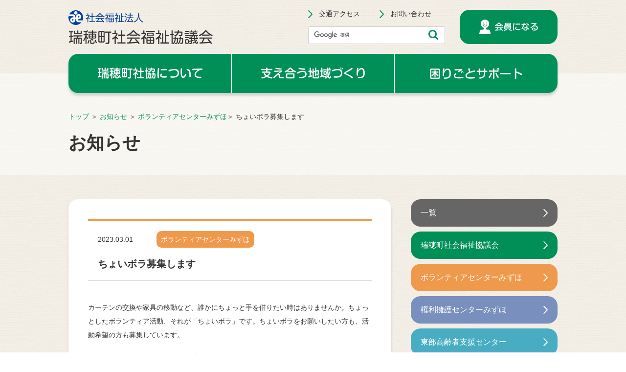

--- FILE ---
content_type: text/html; charset=UTF-8
request_url: https://mizuho-shakyo.com/news/mvc/2023/03/01/932/
body_size: 4968
content:

<!doctype html>
<html lang="ja">
<head>
<!-- Global site tag (gtag.js) - Google Analytics -->
<script async src="https://www.googletagmanager.com/gtag/js?id=G-MLNPL4HKQW"></script>
<script>
  window.dataLayer = window.dataLayer || [];
  function gtag(){dataLayer.push(arguments);}
  gtag('js', new Date());

  gtag('config', 'G-MLNPL4HKQW');
</script>
<title>ちょいボラ募集します &#8211; お知らせ</title>
<meta name='robots' content='max-image-preview:large' />
<link rel='dns-prefetch' href='//mizuho-shakyo.com' />
<link rel='dns-prefetch' href='//s.w.org' />
<link rel="alternate" type="application/rss+xml" title="お知らせ &raquo; ちょいボラ募集します のコメントのフィード" href="https://mizuho-shakyo.com/news/mvc/2023/03/01/932/feed/" />
		<script type="text/javascript">
			window._wpemojiSettings = {"baseUrl":"https:\/\/s.w.org\/images\/core\/emoji\/13.1.0\/72x72\/","ext":".png","svgUrl":"https:\/\/s.w.org\/images\/core\/emoji\/13.1.0\/svg\/","svgExt":".svg","source":{"concatemoji":"https:\/\/mizuho-shakyo.com\/news\/wp-includes\/js\/wp-emoji-release.min.js?ver=5.8.12"}};
			!function(e,a,t){var n,r,o,i=a.createElement("canvas"),p=i.getContext&&i.getContext("2d");function s(e,t){var a=String.fromCharCode;p.clearRect(0,0,i.width,i.height),p.fillText(a.apply(this,e),0,0);e=i.toDataURL();return p.clearRect(0,0,i.width,i.height),p.fillText(a.apply(this,t),0,0),e===i.toDataURL()}function c(e){var t=a.createElement("script");t.src=e,t.defer=t.type="text/javascript",a.getElementsByTagName("head")[0].appendChild(t)}for(o=Array("flag","emoji"),t.supports={everything:!0,everythingExceptFlag:!0},r=0;r<o.length;r++)t.supports[o[r]]=function(e){if(!p||!p.fillText)return!1;switch(p.textBaseline="top",p.font="600 32px Arial",e){case"flag":return s([127987,65039,8205,9895,65039],[127987,65039,8203,9895,65039])?!1:!s([55356,56826,55356,56819],[55356,56826,8203,55356,56819])&&!s([55356,57332,56128,56423,56128,56418,56128,56421,56128,56430,56128,56423,56128,56447],[55356,57332,8203,56128,56423,8203,56128,56418,8203,56128,56421,8203,56128,56430,8203,56128,56423,8203,56128,56447]);case"emoji":return!s([10084,65039,8205,55357,56613],[10084,65039,8203,55357,56613])}return!1}(o[r]),t.supports.everything=t.supports.everything&&t.supports[o[r]],"flag"!==o[r]&&(t.supports.everythingExceptFlag=t.supports.everythingExceptFlag&&t.supports[o[r]]);t.supports.everythingExceptFlag=t.supports.everythingExceptFlag&&!t.supports.flag,t.DOMReady=!1,t.readyCallback=function(){t.DOMReady=!0},t.supports.everything||(n=function(){t.readyCallback()},a.addEventListener?(a.addEventListener("DOMContentLoaded",n,!1),e.addEventListener("load",n,!1)):(e.attachEvent("onload",n),a.attachEvent("onreadystatechange",function(){"complete"===a.readyState&&t.readyCallback()})),(n=t.source||{}).concatemoji?c(n.concatemoji):n.wpemoji&&n.twemoji&&(c(n.twemoji),c(n.wpemoji)))}(window,document,window._wpemojiSettings);
		</script>
		<style type="text/css">
img.wp-smiley,
img.emoji {
	display: inline !important;
	border: none !important;
	box-shadow: none !important;
	height: 1em !important;
	width: 1em !important;
	margin: 0 .07em !important;
	vertical-align: -0.1em !important;
	background: none !important;
	padding: 0 !important;
}
</style>
	<link rel='stylesheet' id='wp-block-library-css'  href='https://mizuho-shakyo.com/news/wp-includes/css/dist/block-library/style.min.css?ver=5.8.12' type='text/css' media='all' />
<link rel='stylesheet' id='wp-pagenavi-css'  href='https://mizuho-shakyo.com/news/wp-content/plugins/wp-pagenavi/pagenavi-css.css?ver=2.70' type='text/css' media='all' />
<link rel="https://api.w.org/" href="https://mizuho-shakyo.com/news/wp-json/" /><link rel="alternate" type="application/json" href="https://mizuho-shakyo.com/news/wp-json/wp/v2/posts/932" /><link rel="EditURI" type="application/rsd+xml" title="RSD" href="https://mizuho-shakyo.com/news/xmlrpc.php?rsd" />
<link rel="wlwmanifest" type="application/wlwmanifest+xml" href="https://mizuho-shakyo.com/news/wp-includes/wlwmanifest.xml" /> 
<meta name="generator" content="WordPress 5.8.12" />
<link rel="canonical" href="https://mizuho-shakyo.com/news/mvc/2023/03/01/932/" />
<link rel='shortlink' href='https://mizuho-shakyo.com/news/?p=932' />
<link rel="alternate" type="application/json+oembed" href="https://mizuho-shakyo.com/news/wp-json/oembed/1.0/embed?url=https%3A%2F%2Fmizuho-shakyo.com%2Fnews%2Fmvc%2F2023%2F03%2F01%2F932%2F" />
<link rel="alternate" type="text/xml+oembed" href="https://mizuho-shakyo.com/news/wp-json/oembed/1.0/embed?url=https%3A%2F%2Fmizuho-shakyo.com%2Fnews%2Fmvc%2F2023%2F03%2F01%2F932%2F&#038;format=xml" />
<meta charset="utf-8">
<meta http-equiv="X-UA-Compatible" content="IE=edge">
<script type="text/javascript">
if ((navigator.userAgent.indexOf('iPhone') > 0) || navigator.userAgent.indexOf('iPod') > 0 || navigator.userAgent.indexOf('Android') > 0) {
        document.write('<meta name="viewport" content="width=device-width, initial-scale=1">');
    }else{
        document.write('<meta name="viewport" content="width=1024">');
    }
</script>
<meta name="format-detection" content="telephone=no">
<meta name="description" content="カーテンの交換や家具の移動など、誰かにちょっと手を借りたい時はありませんか。ちょっとしたボランティア活動、それが「ちょいボラ」です。ちょいボラをお願いしたい方も、活動希望の方も募集しています。 問合せ">
<meta property="og:description" content="カーテンの交換や家具の移動など、誰かにちょっと手を借りたい時はありませんか。ちょっとしたボランティア活動、それが「ちょいボラ」です。ちょいボラをお願いしたい方も、活動希望の方も募集しています。 問合せ">
<meta property="og:title" content="ちょいボラ募集します">
<meta property="og:url" content="https://mizuho-shakyo.com/news/mvc/2023/03/01/932/">
<meta name="twitter:card" content="summary_large_image">
<meta property="og:site_name" content="お知らせ">
<meta property="og:image" content="https://mizuho-shakyo.com/news/common/img/ogp.jpg">

<link type="image/png" href="/common/img/favicon.png" rel="shortcut icon">
<link rel="stylesheet" href="/common/css/common.css" type="text/css">
<link rel="stylesheet" href="/common/css/post.css" type="text/css">


<link rel="stylesheet" href="https://mizuho-shakyo.com/news/wp-content/themes/news2111/style.css" type="text/css">
<script type="text/javascript" src="/common/js/jquery-3.5.1.min.js"></script>
<script type="text/javascript" src="/common/js/common.js"></script>

<!--[if lte IE 9]>
<script type="text/javascript" src="/common/js/flexibility.js"></script>
<script type="text/javascript" src="/common/js/html5shiv-printshiv.js"></script>
<![endif]-->

</head>

<body id="top">


<header>
<div class="inner">
<div class="header_wrap">
<h1><a href="/">社会福祉法人　瑞穂町社会福祉協議会</a></h1>
<div class="header_item_wrap">
<nav id="shouldermenu">
<ul>
<li><a href="/about/access/" class="icon_arrow_basic">交通アクセス</a></li>
<li><a href="/contact/" class="icon_arrow_basic">お問い合わせ</a></li>
</ul>
</nav>
<div class="google_search">
<script async src="https://cse.google.com/cse.js?cx=8ade99f1f72703a3f"></script>
<div class="gcse-search"></div>
</div><!--/.google_search-->
</div><!--/.header_item_wrap-->
<a href="/join/" class="btn_member_pc">会員になる</a>
<div class="mainmenu_btn">menu</div><!--/.mainmenu_btn-->
</div><!--/.header_wrap-->

<div class="sp_menu_wrap">
<p class="logo sp"><a href="/">社会福祉法人　瑞穂町社会福祉協議会</a></p>
<div class="sp">
<div class="header_item_wrap_sp">
<div class="google_search">
<script async src="https://cse.google.com/cse.js?cx=8ade99f1f72703a3f"></script>
<div class="gcse-search"></div>
</div><!--/.google_search-->
<a href="/join/" class="btn_member_sp">会員になる</a>
</div><!--/.header_item_wrap_sp-->
</div><!--/.sp-->

<nav id="mainmenu">
<ul>
<li class="mainmenu_01 mainmenu_item"><a>瑞穂町社協について</a>
<div class="submenu">
<ul>
<li class="mainmenu_pc"><a href="/about/">瑞穂町社協について TOP</a></li>
<li><a href="/about/outline/">瑞穂町社協のご紹介</a></li>
<li><a href="/about/greeting/">会長挨拶</a></li>
<li class="mgr0"><a href="/about/disclosure/">情報公開</a></li>
<li class="bdt0"><a href="/about/pamphlet/">広報紙「社協だより」</a></li>
<li class="bdt0"><a href="/about/access/">交通アクセス</a></li>
</ul>
</div></li>
<li class="mainmenu_02 mainmenu_item"><a>支え合う地域づくり</a>
<div class="submenu">
<ul>
<li class="mainmenu_pc"><a href="/community/">支え合う地域づくり TOP</a></li>
<li><a href="/mvc/">ボランティアセンターみずほ</a></li>
<li><a href="/community/athome/">在宅生活の支援</a></li>
<li class="mgr0"><a href="/community/welfareconsultation/">瑞穂町内社会福祉法人連絡会</a></li>
<li class="bdt0"><a href="/community/activities/">地域交流活動</a></li>
<li class="bdt0"><a href="/community/fureai/">瑞穂町ふれあいセンター</a></li>
<li class="bdt0 mgr0"><a href="/community/donate/">寄付・募金活動</a></li>
</ul>
</div></li>

<li class="mainmenu_03 mainmenu_item"><a>困りごとサポート</a>
<div class="submenu">
<ul>
<li class="mainmenu_pc"><a href="/support/">困りごとサポート TOP</a></li>
<li><a href="/support/generalconsultation/">相談窓口</a></li>
<li><a href="/rpc/">権利擁護センターみずほ</a></li>
<li class="mgr0"><a href="/acsc/">東部高齢者支援センター</a></li>
<li class="bdt0"><a href="/juraku/">高齢者福祉センター寿楽</a></li>
<li class="bdt0"><a href="/support/welfarefundloan/">福祉資金貸付</a></li>
<li class="bdt0 mgr0"><a href="/support/relief/">基幹相談支援センター</a></li>
</ul>
</div></li>

</ul>
</nav><!--/#mainmenu-->
<div class="sp_submenu_wrap">
<nav id="sp_submenu_facility">
<ul>
<li class="mainmenu_facility_item mvc"><a href="/mvc/"><div class="thumbnail"></div>ボランティア<br class="sp">センターみずほ</a></li>
<li class="mainmenu_facility_item rpc"><a href="/rpc/"><div class="thumbnail"></div>権利擁護<br class="sp">センターみずほ</a></li>
<li class="mainmenu_facility_item acsc mgr0"><a href="/acsc/"><div class="thumbnail"></div>東部高齢者支援<br class="sp">センター</a></li>
<li class="mainmenu_facility_item juraku mgt20"><a href="/juraku/"><div class="thumbnail"></div>高齢者福祉<br class="sp">センター「寿楽」</a></li>
<li class="mainmenu_facility_item ccs mgt20"><a href="/support/relief/"><div class="thumbnail"></div>基幹相談支援<br class="sp">センター</a></li>
<li class="mainmenu_facility_item yuniwa mgt20 mgr0"><a href="/yuniwa/"><div class="thumbnail"></div>瑞穂斎場売店・<br class="sp">喫茶「ゆにわ」</a></li>

</ul>
</nav><!--/#sp_submenu-->
<nav id="sp_submenu">
<div class="flex spflex justify_content_space_between">
<ul>
<li><a href="/privacy/">プライバシーポリシー</a></li>
<li><a href="/sitepolicy/">サイトポリシー</a></li>
<li><a href="/fbpolicy/">Facebook運用ポリシー</a></li>
<li><a href="/link/">リンク集</a></li>
<li><a href="/contact/">お問い合わせ</a></li>
<li><a href="/request/">苦情受付</a></li>
</ul>
<a href="https://www.facebook.com/TKYmizuhoshakyo" target="_blank" class="icon_fb">facebookページ</a>
</div><!--/.flex-->
</nav><!--/#sp_submenu-->
</div><!--/.sp_submenu_wrap-->
</div><!--/.sp_menu_wrap-->

</div><!--/.inner-->
</header>
<div id="contents_wrap">
<section id="title_wrap">
<div class="inner">
<div class="pk_menu">
<a href="/">トップ</a> ＞  <a href="/news/">お知らせ</a> ＞ <a href="https://mizuho-shakyo.com/news/category/mvc/">ボランティアセンターみずほ</a>＞ ちょいボラ募集します</div><!--/.pk_menu-->
<div class="mgt20">
<h1 class="txt_36">お知らせ</h1>
</div><!--/.mgt20-->
</div><!--/.inner-->
</section><!--/#title_wrap-->

<div class="inner">

<div class="flex justify_content_space_between align_items_start">

<section id="news_bottom" class="basic_wrap mvc">

<article id="post-932">
<div class="title_wrap">
<span class="date">2023.03.01</span><span class="cat_name_wrap">ボランティアセンターみずほ</span>
<h1 class="txt_20">ちょいボラ募集します</h1>
</div>

<div class="post">

<p>カーテンの交換や家具の移動など、誰かにちょっと手を借りたい時はありませんか。ちょっとしたボランティア活動、それが「ちょいボラ」です。ちょいボラをお願いしたい方も、活動希望の方も募集しています。</p>
<p>問合せ　ボランティアセンターみずほ　TEL<a href="tel:042-557-3036">042-557-3036</a></p>

</div>




<a href="/news/" class="btn_back">一覧に戻る</a>
</article>
</section><!--/#news_index-->

<aside>
<ul>
<li class="cat-item cat-item-all icon_arrow"><a href="/news/">一覧</a></li>
  <li class="cat-item cat-item-general"><a href="https://mizuho-shakyo.com/news/category/general/">瑞穂町社会福祉協議会</a></li><li class="cat-item cat-item-mvc"><a href="https://mizuho-shakyo.com/news/category/mvc/">ボランティアセンターみずほ</a></li><li class="cat-item cat-item-rpc"><a href="https://mizuho-shakyo.com/news/category/rpc/">権利擁護センターみずほ</a></li><li class="cat-item cat-item-acsc"><a href="https://mizuho-shakyo.com/news/category/acsc/">東部高齢者支援センター</a></li><li class="cat-item cat-item-yuniwa"><a href="https://mizuho-shakyo.com/news/category/yuniwa/">瑞穂斎場売店・喫茶「ゆにわ」</a></li><li class="cat-item cat-item-ccs"><a href="https://mizuho-shakyo.com/news/category/ccs/">基幹相談支援センター</a></li></ul>

</aside>

</div><!--/.flex-->

</div><!--/.inner-->
</div><!--/#contents_wrap-->
<div id="adress_wrap">
<div class="inner">
<div class="flex justify_content_space_between align_items_center">
<div class="adress_item_wrap">
<adress>
<p class="col_666666 txt_16">ともに生きる豊かな地域社会</p>
<p class="txt_bold mgt1em"><span class="txt_16">社会福祉法人</span> <span class="txt_24">瑞穂町社会福祉協議会</span></p>
<p class="txt_16 mgt1em">開館：月曜日～金曜日　午前8時30分～午後5時15分<br>
休館：土・日祝日、年末年始</p>
<p class="txt_bold mgt1em"><span class="txt_16">TEL</span> <script type="text/javascript">adress_tel('042-557-0159');</script><br class="sp"><span class="pc">　</span><span class="txt_16">FAX</span> <span class="txt_26 col_018f58">042-557-6159</span></p>
<p class="txt_16 mgt1em">〒190-1211 東京都西多摩郡瑞穂町石畑2008 ふれあいセンター1階</p>
<div class="flex spflex mgt20">
<a href="/about/access/" class="btn_adress_access">交通アクセス</a>
<a href="/contact/" class="btn_adress_inquiry">お問い合わせ</a>
</div><!--/.flex-->
</adress><!--/adress-->
</div><!--/.adress_item_wrap-->
<img src="/common/img/img_access.jpg" class="img_adress" alt="社会福祉法人 瑞穂町社会福祉協議会 外観">
</div><!--/.flex-->
</div><!--/.inner-->
</div><!--/#adress_wrap-->

<footer>
<div id="footermenu_wrap">
<div class="inner">
<nav id="footermenu">

<div class="menu_wrap">
<ul>
<li class="indexmenu"><a href="about/">瑞穂町社協について</a></li>
<li><a href="/about/outline/">瑞穂町社協のご紹介</a></li>
<li><a href="/about/greeting/">会長挨拶</a></li>
<li class="mgr0"><a href="/about/disclosure/">情報公開</a></li>
<li class="bdt0"><a href="/about/pamphlet/">広報紙「社協だより」</a></li>
<li class="bdt0"><a href="/about/access/">交通アクセス</a></li>
</ul>
</div>

<div class="menu_wrap">
<ul>
<li class="indexmenu"><a href="/community/">支え合う地域づくり</a></li>
<li><a href="/mvc/">ボランティアセンターみずほ</a></li>
<li><a href="/community/athome/">在宅生活の支援</a></li>
<li class="mgr0"><a href="/community/welfareconsultation/">瑞穂町内社会福祉法人連絡会</a></li>
<li class="bdt0"><a href="/community/activities/">地域交流活動</a></li>
<li class="bdt0"><a href="/community/fureai/">瑞穂町ふれあいセンター</a></li>
<li class="bdt0 mgr0"><a href="/community/donate/">寄付・募金活動</a></li>
</ul>
</div>


<div class="menu_wrap">
<ul>
<li class="indexmenu"><a href="/support/">困りごとサポート</a></li>
<li><a href="/support/generalconsultation/">相談窓口</a></li>
<li><a href="/rpc/">権利擁護センターみずほ</a></li>
<li class="mgr0"><a href="/acsc/">東部高齢者支援センター</a></li>
<li class="bdt0"><a href="/juraku/">高齢者福祉センター寿楽</a></li>
<li class="bdt0"><a href="/support/welfarefundloan/">福祉資金貸付</a></li>
<li class="bdt0 mgr0"><a href="/support/relief/">基幹相談支援センター</a></li>
</ul>
</div>

<div class="menu_wrap mgt20">
<ul>
<li class="footermenu_facility_item mvc"><a href="/mvc/"><div class="thumbnail"></div>ボランティア<br class="sp">センターみずほ</a></li>
<li class="footermenu_facility_item rpc"><a href="/rpc/"><div class="thumbnail"></div>権利擁護<br class="sp">センターみずほ</a></li>
<li class="footermenu_facility_item acsc mgr0"><a href="/acsc/"><div class="thumbnail"></div>東部高齢者支援<br class="sp">センター</a></li>
<li class="footermenu_facility_item juraku mgt20"><a href="/juraku/"><div class="thumbnail"></div>高齢者福祉<br class="sp">センター「寿楽」</a></li>
<li class="footermenu_facility_item ccs mgt20"><a href="/support/relief/"><div class="thumbnail"></div>基幹相談支援<br class="sp">センター</a></li>
<li class="footermenu_facility_item yuniwa mgt20 mgr0"><a href="/yuniwa/"><div class="thumbnail"></div>瑞穂斎場売店・<br class="sp">喫茶「ゆにわ」</a></li>
</ul>
</div>

</nav><!--/#footermenu-->
</div><!--/.inner-->
</div><!--/#footermenu_wrap-->

<div id="footersubmenu_wrap">
<nav id="footersubmenu">
<div class="inner flex spflex justify_content_space_between">
<ul>
<li><a href="/privacy/">プライバシーポリシー</a></li>
<li><a href="/sitepolicy/">サイトポリシー</a></li>
<li><a href="/fbpolicy/">Facebook運用ポリシー</a></li>
<li><a href="/link/">リンク集</a></li>
<li><a href="/contact/">お問い合わせ</a></li>
<li><a href="/request/">苦情受付</a></li>
</ul>

<a href="https://www.facebook.com/TKYmizuhoshakyo" target="_blank" class="icon_fb">facebookページ</a>
</div><!--/.inner-->
</nav><!--/#footersubmenu--></div><!--/#footersubmenu_wrap-->

<div id="copyright_wrap">
<p class="copyright">&copy; 社会福祉法人瑞穂町社会福祉協議会</p>
</div><!--/#copyright_wrap-->
<p id="btn_pagetop"><a href="#">PAGE TOP</a></p>
</footer>

<script type='text/javascript' src='https://mizuho-shakyo.com/news/wp-includes/js/wp-embed.min.js?ver=5.8.12' id='wp-embed-js'></script>
</body>
</html>



--- FILE ---
content_type: text/css
request_url: https://mizuho-shakyo.com/common/css/common.css
body_size: 7128
content:
@charset "UTF-8";
/*base*/
*{
	margin: 0px;
	padding: 0px;
                    box-sizing: border-box;
                    word-wrap: break-word;
	}

header, footer, nav, section, article {
	display:block;
	}

html{
	font-size: 100%;
	overflow-y: scroll; 
	}

body{
	font-size: 0.875em;
	color: #333333;
	background: url('../img/bg_body.png');
	font-family: "Hiragino Sans", "Hiragino Kaku Gothic ProN", "Meiryo", sans-serif;
	}

ul li{
	/*list-style-type: none;*/
	list-style-position: outside;
	}

ol li{
	list-style-position: outside;
	margin: 0px 0px 5px 2em;
	}
p,figcaption{
	line-height: 200%;
	}
figcaption{
	padding-top: 0.5em;
	}
h1,h2,h3,h4,h5,h6{
	font-size: 1em;
	}
.inner{
	width: 1000px;
	margin-left: auto;
	margin-right: auto;
	}

/*float*/
.alignleft{
	float: left;
	}

.alignright{
	float: right;
	}

.cl{
	clear: both;
	}

.clearfix{
	overflow: hidden;
	}
* html .clearfix { zoom: 1; }  /* IE6 */
*:first-child+html .clearfix{ zoom: 1; }  /* IE7 */

img.aligncenter {
	display: block;
	margin-left: auto;
	margin-right: auto;
 	}

img.alignright {
/*	padding: 4px;
	margin: 0 0 2px 7px;*/
	display: inline;
	 }

img.alignleft {
/*	padding: 4px;
	margin: 0 7px 2px 0;*/
	display: inline;
	}

img.alignnone {
/*	padding: 4px;
	margin: 7px;*/
	display: inline;
	}

/*text-align*/

.txt_alignleft{
	text-align: left !important;
	}
.txt_alignright{
	text-align: right !important;
	}
.txt_aligncenter{
	text-align: center !important;
	}

/*vertical-align*/

.txt_aligntop{
	vertical-align: top !important;
	}
.txt_alignmiddle{
	vertical-align: middle !important;
	}
.txt_alignbottom{
	vertical-align: bottom !important;
	}

/*link*/
a img {
                    border-style: none;
	}

a:link{
	color: #018f58;
	text-decoration: none;
	}

a:active{
	text-decoration: underline;
	}

a:visited{
	color: #018f58;
	}

a:hover{
	text-decoration: underline;
	}

a img:hover{
	opacity: 0.8;
	}


/*width*/
.quattro{
	width: 25%;
	}


.half{
	width: calc(50% - 20px);
	}

.full{
	width: 100%;
	}

.third{
	width: calc((100% - 40px) / 3);
	}

/*margin*/
.mgt1em{
	margin-top: 1em !important;
	}

.mgt10{
	margin-top: 10px;
	}

.mgt20{
	margin-top: 20px;
	}

.mgt30{
	margin-top: 30px;
	}

.mgt35{
	margin-top: 35px;
	}

.mgt40{
	margin-top: 40px;
	}

.mgt50{
	margin-top: 50px;
	}

.mgt55{
	margin-top: 55px;
	}

.mgt60{
	margin-top: 60px;
	}


.mgt70{
	margin-top: 70px;
	}


.mgt80{
	margin-top: 80px;
	}

.mgb20{
	margin-bottom: 20px;
	}

.mgl20{
	margin-left: 20px;
	}

.mgl50{
	margin-left: 50px;
	}

.mgr20{
	margin-right: 20px;
	}


/*fontsize*/
.txt_reset{
	font-size: 1em;
	}
.txt_12{
	font-size: 0.857em;
	}
.txt_16{
	font-size: 1.142em;
	}
.txt_18{
	font-size: 1.285em;
	}
.txt_20{
	font-size: 1.428em;
	}
.txt_24{
	font-size: 1.714em;
	}
.txt_26{
	font-size: 1.857em;
	}
.txt_30{
	font-size: 2.142em;
	}
.txt_36{
	font-size: 2.571em;
	}


/*fontweight*/
.txt_bold{
	font-weight: bold;
	}
.txt_normal{
	font-weight: normal;
	}

/*color*/
.col_ffffff{
	color: #ffffff;
	}
.col_bb0000{
	color: #bb0000;
	}
.col_ff0000{
	color: #ff0000;
	}
.col_018f58{
	color: #018f58;
	}
.col_666666{
	color: #666666;
	}
.col_59b776{
	color: #59b776;
	}
.col_ef994c{
	color: #ef994c;
	}

.col_798fbd{
	color: #798fbd;
	}
.col_48adc2{
	color: #48adc2;
	}
.col_d16e98{
	color: #d16e98;
	}
.col_a384bd{
	color: #a384bd;
	}
/*background*/
.bg_ffffff{
	background: #ffffff;
	padding: 40px;
	}

.bg_e6e6e6{
                    background: #e6e6e6;
                    }
.bg_018f58{
                    background: #018f58;
                    }
.bg_cce9de{
                    background: #cce9de;
                    }
.bg_d1ebd8{
                    background: #d1ebd8;
                    }
.bg_fbe3ce{
                    background: #fbe3ce;
                    }
.bg_59b776{
                    background: #59b776;
                    }
.bg_ef994c{
                    background: #ef994c;
                    }
.bg_798fbd{
                    background: #798fbd;
                    }
.bg_bcc7de{
                    background: #bcc7de;
                    }
.bg_e4e9f2{
                    background: #e4e9f2;
                    }
.bg_48adc2{
                    background: #48adc2;
                    }
.bg_d16e98{
                    background: #d16e98;
                    }
.bg_a384bd{
                    background: #a384bd;
                    }
.bg_f6e2ea{
                    background: #f6e2ea;
                    }

/*box*/
.box_cccccc{
	border: 1px solid #cccccc;
	padding: 20px;
	}
.box_cccccc.pd40{
	padding: 40px;
	}
.box_ff0000{
	border: 1px solid #ff0000;
	padding: 20px;
	}


/*icon and a*/
a.icon_arrow_basic{
	display: inline-block;
	min-height: 16px;
	padding: 0 0 0 22px;
	background: url('../img/icon_arrow_basic.svg') center left no-repeat;
                    background-size: 9px 16px;
	}

a.icon_arrow_basic_right{
	display: inline-block;
	min-height: 16px;
	padding: 0 22px 0 0;
	background: url('../img/icon_arrow_basic.svg') center right no-repeat;
                    background-size: 9px 16px;
	}

a.icon_newwin{
	min-height: 16px;
	}
a.icon_newwin::after{
	content: "";
                    width: 10px;
                    height: 10px;
	display: inline-block;
	background: url('../img/icon_newwin_basic.svg') no-repeat;
                    background-size: 10px 10px;
                    margin-left: 4px;
	}

a.btn_green_icon_newwin_basic{
	display: block;
                    background: #018f58 url('../img/icon_newwin_white.svg') center right 15px no-repeat;
                    background-size: 20px 20px;
                    color: #ffffff;
                    border-radius: 20px;
                    padding: 0 10px;
                    height: 60px;
                    line-height: 60px;
                    text-align: center;
	font-size: 1.142em;
                    }
a.btn_green_icon_newwin_basic:hover{
	opacity: 0.8;
                    text-decoration: none;
                    }


a.link_pdf{
	display: block;
                    background: #f2dbdc;
                    padding: 19px;
                    border: 1px solid #cccccc;
                    color: #333333;
                    }

a.link_pdf::before{
	content: "PDF";
	display: inline-block;
                    background: #018f58;
                    width: 50px;
                    height: 24px;
                    line-height: 24px;
                    text-align: center;
                    color: #ffffff;
                    border-radius: 5px;
                    margin-right: 10px;
                    }
a.link_pdf:hover{
	opacity: 0.8;
                    text-decoration: none;
	}

a.link_word{
	display: block;
                    background: #e9f8ff;
                    padding: 19px;
                    border: 1px solid #cccccc;
                    color: #333333;
                    }

a.link_word::before{
	content: "Word";
	display: inline-block;
                    background: #018f58;
                    width: 60px;
                    height: 24px;
                    line-height: 24px;
                    text-align: center;
                    color: #ffffff;
                    border-radius: 5px;
                    margin-right: 10px;
                    }
a.link_word:hover{
	opacity: 0.8;
                    text-decoration: none;
	}

a.link_exe{
	display: block;
                    background: #d6f7ea;
                    padding: 19px;
                    border: 1px solid #cccccc;
                    color: #333333;
                    }

a.link_exe::before{
	content: "Excel";
	display: inline-block;
                    background: #018f58;
                    width: 60px;
                    height: 24px;
                    line-height: 24px;
                    text-align: center;
                    color: #ffffff;
                    border-radius: 5px;
                    margin-right: 10px;
                    }
a.link_exe:hover{
	opacity: 0.8;
                    text-decoration: none;
	}

a.btn_green_h24{
	display: block;
                    background: #018f58;
                    color: #ffffff;
                    border-radius: 5px;
                    padding: 0 10px;
                    height: 24px;
                    line-height: 24px;
                    text-align: center;
                    }
a.btn_green_h24:hover{
	opacity: 0.8;
                    text-decoration: none;
                    }



a.btn_green_icon_whsquarrow_basic{
	display: block;
                    background: #018f58 url('../img/icon_whsquarrow_basic.svg') center right 15px no-repeat;
                    background-size: 30px 30px;
                    color: #ffffff;
                    border-radius: 20px;
                    padding: 0 10px;
                    height: 60px;
                    line-height: 60px;
                    text-align: center;
	font-size: 1.142em;
                    }
a.btn_green_icon_whsquarrow_basic:hover{
	opacity: 0.8;
                    text-decoration: none;
                    }

a.btn_green_icon_whsquarrow_mvc{
	display: block;
                    background: #ef994c url('../img/icon_whsquarrow_mvc.svg') center right 15px no-repeat;
                    background-size: 30px 30px;
                    color: #ffffff !important;
                    border-radius: 20px;
                    padding: 0 10px;
                    height: 60px;
                    line-height: 60px;
                    text-align: center;
	font-size: 1.142em;
                    }
a.btn_green_icon_whsquarrow_mvc:hover{
	opacity: 0.8;
                    text-decoration: none;
                    }

a.btn_pink_icon_whsquarrow_juraku{
	display: block;
                    background: #d16e98 url('../img/icon_whsquarrow_juraku.svg') center right 15px no-repeat;
                    background-size: 30px 30px;
                    color: #ffffff !important;
                    border-radius: 20px;
                    padding: 0 10px;
                    height: 60px;
                    line-height: 60px;
                    text-align: center;
	font-size: 1.142em;
                    }
a.btn_pink_icon_whsquarrow_juraku:hover{
	opacity: 0.8;
                    text-decoration: none;
                    }



a.popup-image{
	display: block;
                    background: #018f58;
                    font-size: 1.142em;
                    color: #ffffff;
                    border-radius: 10px;
                    width: 100px;
                    height: 46px;
                    line-height: 46px;
                    text-align: center;
                    }

a.popup-image::before{
	content: "";
	display: inline-block;
                    color: #018f58;
                    background: #ffffff url('../img/icon_popup.svg') center center no-repeat;
                    background-size: 12px 12px;
                    width: 20px;
                    height: 20px;
                    border-radius: 20px;
                    margin-right: 8px;
                    vertical-align: -0.25em;
                    }

a.popup-image:hover{
	opacity: 0.8;
                    text-decoration: none;
	}
/*li*/
li.lsnone{
	list-style-type: none;
	margin: 0px 0px 5px 0;
	}

li.disc{
	list-style-type: disc;
	margin: 0px 0px 5px 1.5em;
	}

li.square{
	list-style-type: none;
	margin: 0px 0px 5px 0;
	padding-left: 20px;
	position: relative;
	}

li.square::before{
	content: "";
	width: 14px;
	height: 14px;
	background-color: #333333;
	position: absolute;
	top: 5px;
	left: 0;
	}

li.circle{
	list-style-type: none;
	margin: 0px 0px 5px 0;
	padding-left: 20px;
	position: relative;
	}

li.circle::before{
	content: "";
	width: 14px;
	height: 14px;
	border-radius: 100%;
	background-color: #333333;
	position: absolute;
	top: 3px;
	left: 0;
	}
ol.nodot{
	list-style-type: none;
	margin-left: 0em;
	}

ol.nodot li {
	counter-increment: nodot;
	}

ol.nodot li:before {
	content: counter(nodot);
	display:inline-block;
	margin-left:-2em;
	width: 2em;
	}

ol.wrap{
	list-style-type: none;
	margin-left: 0em;
	}

ol.wrap li {
	counter-increment: cnt;
	margin-bottom: 20px;
	}
ol.wrap li:last-child {
	margin-bottom: 0;
                    }

ol.wrap li:before {
	content: "(" counter(cnt) ") ";
	display:inline-block;
	margin-left:-3em;
	width: 3em;
                                text-align: center;
	}

ol.wrap li > ul >li{
	counter-increment: none;
	}

ol.wrap li > ul >li:before {
	display: none;
	}

ol.braceswrap{
	list-style-type: none;
	margin-left: 0em;
	}

ol.braceswrap li {
	counter-increment: brcnt;
	margin-bottom: 20px;
	}

ol.braceswrap li:before {
	content: "[" counter(brcnt) "] ";
	display:inline-block;
	margin-left:-2em;
	width: 2em;
	}
ol.braceswrap li:last-child {
	margin-bottom: 0;
                    }

/*h*/
.h_bg_018f58{
                    background: #018f58;
                    border-radius: 10px;
                    padding: 10px 20px;
                    color: #ffffff;
	font-size: 2.142em;
                    font-weight: normal;
                    }
.h_bg_59b776{
                    background: #59b776;
                    border-radius: 10px;
                    padding: 10px 20px;
                    color: #ffffff;
	font-size: 2.142em;
                    font-weight: normal;
                    }
.h_bg_ef994c{
                    background: #ef994c;
                    border-radius: 10px;
                    padding: 10px 20px;
                    color: #ffffff;
	font-size: 2.142em;
                    font-weight: normal;
                    }
.h_bg_798fbd{
                    background: #798fbd;
                    border-radius: 10px;
                    padding: 10px 20px;
                    color: #ffffff;
	font-size: 2.142em;
                    font-weight: normal;
                    }
.h_bg_48adc2{
                    background: #48adc2;
                    border-radius: 10px;
                    padding: 10px 20px;
                    color: #ffffff;
	font-size: 2.142em;
                    font-weight: normal;
                    }

.h_bg_d16e98{
                    background: #d16e98;
                    border-radius: 10px;
                    padding: 10px 20px;
                    color: #ffffff;
	font-size: 2.142em;
                    font-weight: normal;
                    }
.h_bg_a384bd{
                    background: #a384bd;
                    border-radius: 10px;
                    padding: 10px 20px;
                    color: #ffffff;
	font-size: 2.142em;
                    font-weight: normal;
                    }

.h_line_top{
                    border-top: 1px solid #cccccc;
                    }
.h_line_top span{
                    display: inline-block;
                    border-top: 4px solid #018f58;
                    padding: 30px 0 35px;
	font-size: 1.428em;
                    }

.h_bg_e6_bd_green{
                    background: #e6e6e6;
                    border-left: 5px solid #018f58;
                    padding: 10px 15px;
	font-size: 1.142em;
                    }
.h_bg_e6_bd_mvc{
                    background: #e6e6e6;
                    border-left: 5px solid #ef994c;
                    padding: 10px 15px;
	font-size: 1.142em;
                    }

.h_bg_e6_bd_rpc{
                    background: #e6e6e6;
                    border-left: 5px solid #798fbd;
                    padding: 10px 15px;
	font-size: 1.142em;
                    }
.h_bg_e6_bd_juraku{
                    background: #e6e6e6;
                    border-left: 5px solid #d16e98;
                    padding: 10px 15px;
	font-size: 1.142em;
                    }
.h_bg_e6_bd_yuniwa{
                    background: #e6e6e6;
                    border-left: 5px solid #a384bd;
                    padding: 10px 15px;
	font-size: 1.142em;
                    }

/*table*/
table.tbl_01{
	width: 100%;
	border-spacing: 0px;
	border-top: 1px solid #cccccc;
	border-left: 1px solid #cccccc;
	}

table.tbl_01 th,table.tbl_01 td{
	border-bottom: 1px solid #cccccc;
	border-right: 1px solid #cccccc;
	padding: 20px;
	line-height: 180%;
	text-align: left;
	}

table.tbl_01 th{
	}

table.tbl_01 td{
	}

table.tbl_02{
	width: 100%;
	border-spacing: 0px;
	border-top: 1px solid #cccccc;
	}

table.tbl_02 th,table.tbl_02 td{
	border-bottom: 1px solid #cccccc;
	padding: 20px;
	line-height: 180%;
	text-align: left;
	}
table.tbl_03{
	width: 100%;
	border-spacing: 0px;
	border-top: 1px solid #cccccc;
	border-left: 1px solid #cccccc;
	border-right: 1px solid #cccccc;
	}

table.tbl_03 th,table.tbl_03 td{
	border-bottom: 1px solid #cccccc;
	padding: 20px;
	line-height: 180%;
	text-align: left;
	}

/*flex*/
.flex{
	-js-display: flex;
	display: -webkit-box;
	display: -ms-flexbox;
	display: -webkit-flex;
	display: flex;
	}

.align_items_start{
	-webkit-box-align: start;
	-ms-flex-align: start;
	-webkit-align-items: start;
	align-items: start;
	}

.align_items_center{
	-webkit-box-align: center;
	-ms-flex-align: center;
	-webkit-align-items: center;
	align-items: center;
	}

.justify_content_space_between{
	-webkit-box-pack: justify;
	-ms-flex-pack: justify;
	-webkit-justify-content: space-between;
	justify-content: space-between;
	}

.justify_content_start{
	-webkit-box-pack: start;
	-ms-flex-pack: start;
	-webkit-justify-content: flex-start;
	justify-content: flex-start;
	}

.justify_content_center{
	-webkit-box-pack: center;
	-ms-flex-pack: center;
	-webkit-justify-content: center;
	justify-content: center;
	}

.flex_wrap{
	-ms-flex-wrap: wrap;
	-webkit-flex-wrap: wrap;
	flex-wrap: wrap;
	}

.grid{
                    display: grid;
                    }

/*hide*/
.sp,.mainmenu_btn{
	display: none;
	}
.pc{
	display: block;
	}
span.pc{
	display: inline;
	}


/*header*/
header{
	}

.header_wrap{
                    height: 70px;
                    margin: 20px 0;
	-js-display: flex;
	display: -webkit-box;
	display: -ms-flexbox;
	display: -webkit-flex;
	display: flex;
	-webkit-box-align: center;
	-ms-flex-align: center;
	-webkit-align-items: center;
	align-items: center;
                    }

header h1 a{
	display: block;
	text-decoration: none;
	text-indent: -9999px;
	width: 295px;
	height: 69px;
	background: url('../img/header_logo.png') center center no-repeat;
                    background-size: 295px 69px;
                    margin-right: 195px;
	}

.header_item_wrap{
	width: 280px;
                    height: 70px;
                    display: flex;
                    justify-content: space-between;
                    flex-flow: column;
                    margin-right: 30px;
                    }


.sp_menu_wrap{
                    height: 80px !important;
                    }


#shouldermenu ul{
	-js-display: flex;
	display: -webkit-box;
	display: -ms-flexbox;
	display: -webkit-flex;
	display: flex;
	-webkit-box-pack: justify;
	-ms-flex-pack: justify;
	-webkit-justify-content: space-between;
	justify-content: space-between;
	}
#shouldermenu ul li{
	list-style-type: none;
                    padding-right: 2em;
                    }

#shouldermenu ul li a:link,#shouldermenu ul li a:visited{
	color: #333333;
                    }
#shouldermenu ul li a:hover{
	opacity: 0.8;
                    text-decoration: none;
	}

.google_search{
	width: 280px;
	}
.gsc-control-cse {
                    border: none !important;
                    border-color: transparent !important;
                    background-color: #11ffee00 !important;
                    padding: 0 !important;
                    }
.gsc-control-cse-ja {
                    }
.gsc-control-wrapper-cse {
                    border: 1px solid #cccccc !important;
                    border-radius: 4px !important;
                    background: #ffffff;
                    }
form.gsc-search-box {
                    }
table.gsc-search-box{
                    width: calc(100% - 4px) !important;
                    margin: 2px !important;
                    border-collapse: separate;
	border-spacing: 0px;
                    }
.gsc-input-box {
                    border: none !important;
                    }
.gsc-search-button-v2, .gsc-search-button-v2:hover, .gsc-search-button-v2:focus {
                    border-color: #ffffff !important;
                    background-color: #ffffff !important;
                    background-image: url('../img/icon_search.svg') !important;
                    background-position: center right 10px !important;
                    background-repeat: no-repeat !important;
                    background-size: 20px 20px !important;
                    filter: none;
                    }

.gsc-search-box{
	width: 100%;
	}

.header_wrap a.btn_member_pc{
	display: block;
	text-decoration: none;
	text-indent: -9999px;
                    width: 200px;
	height: 70px;
	background: #018f58 url('../img/btn_member.png') center center no-repeat;
	background-size: 120px 30px;
	border-radius: 20px;
                    }
.header_wrap a.btn_member_pc:hover{
	opacity: 0.8;
	}
/*mainmenu*/
#mainmenu{
	clear: both;
	position: relative;
                    z-index: 2;
                    border-radius: 20px;
                    box-shadow: 0 5px 5px 0 #ccc;
	}
#mainmenu.active{
                    box-shadow: none;
	}

#mainmenu ul{
	-js-display: flex;
	display: -webkit-box;
	display: -ms-flexbox;
	display: -webkit-flex;
	display: flex;
	list-style-type: none;
	}


#mainmenu li{
	border-right: 1px solid #ffffff;
	}

#mainmenu li:last-child{
	border-right: none;
	}


#mainmenu li a{
	display: block;
	text-decoration: none;
	text-indent: -9999px;
	height: 80px;
                    background-color: #018f58;
	}

#mainmenu li.mainmenu_01 a{
                    width: 333px;
	background-image: url('../img/mainmenu_01.png');
                    background-position: center center;
                    background-repeat: no-repeat;
	background-size: 214px 24px;
	border-radius: 20px 0 0 20px;
	}

#mainmenu li.mainmenu_02 a{
                    width: 332px;
	background-image: url('../img/mainmenu_02.png');
                    background-position: center center;
                    background-repeat: no-repeat;
	background-size: 212px 24px;
	}

#mainmenu li.mainmenu_03 a{
                    width: 333px;
	background-image: url('../img/mainmenu_03.png');
                    background-position: center center;
                    background-repeat: no-repeat;
	background-size: 189px 23px;
	border-radius: 0 20px 20px 0;
	}

#mainmenu li a:hover,#mainmenu li.current-menu-item a,#mainmenu li.active a{
                    background-color: #80c7ab;
	}

#mainmenu li.radiusnone.mainmenu_01 a{
	border-radius: 20px 0 0 0;
	}

#mainmenu li.radiusnone.mainmenu_03 a{
	border-radius: 0 20px 0 0;
	}


#mainmenu li .submenu{
	display: none;
	position: absolute;
	top: 80px;
	left: 0;
	z-index: 1;
                    width: 1000px;
	background: #ffffff;
                    padding: 20px;
	border-radius: 0 0 20px 20px;
                    box-shadow: 0 5px 5px 0 #ccc;
	}



#mainmenu li .submenu ul{
	margin: 0 auto;
	list-style-type: none;
	-js-display: flex;
	display: -webkit-box;
	display: -ms-flexbox;
	display: -webkit-flex;
	display: flex;
	-ms-flex-wrap: wrap;
	-webkit-flex-wrap: wrap;
	flex-wrap: wrap;
	}


#mainmenu li .submenu ul li{
	position: static;
	padding: 0;
	border-right: none;
                    width: 310px;
                    margin-right: 15px;
	font-size: 1.142em;
	border-top: 1px solid #018f58;
	border-bottom: 1px solid #018f58;
	}
#mainmenu li .submenu ul li.mainmenu_pc,#mainmenu li .submenu ul li.full{
                    width: 100%;
	border-top: none;
	border-bottom: none;
                    }
#mainmenu li .submenu ul li.full a{
	border-top: 1px solid #018f58;
                    }

#mainmenu li .submenu ul li.mgr0{
	margin-right: 0;
	}

#mainmenu li .submenu ul li.bdt0{
	border-top: none !important;
	}

#mainmenu li .submenu ul li:hover{
	}

#mainmenu li .submenu ul li a{
                    height: auto;
	background: none;
	}

#mainmenu li .submenu ul li a{
	display: block;
	text-indent: 0;
	width: 310px;
                    padding: 18px 0 18px 25px;
	color: #333333;
	white-space: nowrap;
	background: url('../img/icon_arrow_basic.svg') center left 10px no-repeat;
	background-size: 9px 16px;
	}
#mainmenu li .submenu ul li p.txt{
                    padding: 18px 0 9px 0;
                    }
#mainmenu li .submenu ul li a.child{
	border-top: none;
	border-bottom: none;
                    padding: 9px 0 9px 25px;
	background: url('../img/icon_arrow_basic.svg') top 14px left 10px no-repeat;
	background-size: 9px 16px;
	}

#mainmenu li .submenu ul li.mainmenu_pc a{
	display: block;
	text-indent: 0;
	width: 310px;
                    font-size: 1.25em;
	padding: 20px 0 20px 40px;
	color: #333333;
	white-space: nowrap;
	background: url('../img/icon_squarrow_basic.svg') center left no-repeat;
	background-size: 30px 30px;
	}

#mainmenu .is-open,.sp_submenu_wrap{
	display: none;
	}

/*contents_wrap*/
#contents_wrap{
                    position: relative;
                    top: -40px;
                    margin-bottom: -40px;
                    }
section{
	}

#title_wrap{
                    background: rgba(255,255,255,0.5);
	padding: 80px 0 40px;
                    }

#title_wrap h1.txt_36 span.catname{
                   font-size: 0.555em;
                    }
#title_wrap h1.txt_36 span.txt_30{
	font-size: 0.833em;
	}

.basic_wrap{
                    background: #ffffff;
                    margin: 50px 0 0;
                    padding: 40px;
	border-radius: 20px;
	box-shadow: 0 5px 5px 0 #ccc;
                    }

.basic_wrap:last-child{
                    margin: 50px 0;
                    }

/*adress*/
#adress_wrap{
                    position: relative;
                    padding: 40px 0;
                    background: #ffffff;
                    }
#adress_wrap::before{
	content: "";
                    position: absolute;
                    top: -5px;
                    display: block;
                    width: 100%;
                    height: 5px;
                    background: url('../img/line_top_white.png') repeat-x;
                    }

adress{
                    }

#adress_wrap a.btn_adress_access,#adress_wrap a.btn_adress_inquiry{
	display: block;
	text-decoration: none;
                    width: 200px;
	height: 46px;
	background: #018f58;
	border-radius: 10px;
                    color: #ffffff;
                    display: flex;
                    align-items: center;
                    justify-content: center;
                    }
#adress_wrap a.btn_adress_access:hover,#adress_wrap a.btn_adress_inquiry:hover{
	opacity: 0.8;
	text-decoration: none;
	}

#adress_wrap a.btn_adress_access{
                    margin-right: 20px;
                    }


#adress_wrap a.btn_adress_access::before{
	content: "";
                    display: inline-block;
                    width: 20px;
                    height: 20px;
                    margin-right: 5px;
	background: #018f58 url('../img/icon_access.svg') center center no-repeat;
	background-size: 20px 20px;
                    }
#adress_wrap a.btn_adress_inquiry::before{
	content: "";
                    display: inline-block;
	width: 20px;
	height: 20px;
                    margin-right: 5px;
	background: #018f58 url('../img/icon_mail.svg') center center no-repeat;
	background-size: 20px 20px;
                    }

#adress_wrap .img_adress{
                    display: block;
                    width: 420px;
                    height: auto;
                    border-radius: 20px;
                    }



/*footer*/
footer{
	}

#footermenu_wrap{
                    padding: 35px 0;
                    background: #cce9de url('../img/line_bottom_white.png') top center repeat-x;
                    }
#footermenu .menu_wrap{
	}
#footermenu .menu_wrap ul{
	margin: 0 auto;
	list-style-type: none;
	-js-display: flex;
	display: -webkit-box;
	display: -ms-flexbox;
	display: -webkit-flex;
	display: flex;
	-ms-flex-wrap: wrap;
	-webkit-flex-wrap: wrap;
	flex-wrap: wrap;
	}
#footermenu .menu_wrap ul li{
	position: static;
	padding: 0;
	border-right: none;
                    width: 320px;
                    margin-right: 20px;
	font-size: 1.142em;
	border-top: 1px solid #018f58;
	border-bottom: 1px solid #018f58;
	}
#footermenu .menu_wrap ul li.indexmenu,#footermenu .menu_wrap ul li.full{
                    width: 100%;
	border-top: none;
	border-bottom: none;
                    }
#footermenu .menu_wrap ul li.full a{
	border-top: 1px solid #018f58;
                    }

#footermenu .menu_wrap ul li.mgr0{
	margin-right: 0;
	}

#footermenu .menu_wrap ul li.bdt0{
	border-top: none !important;
	}

#footermenu .menu_wrap ul li a{
	display: block;
	text-indent: 0;
	width: 320px;
                    padding: 18px 0 18px 25px;
	color: #333333;
	white-space: nowrap;
	background: url('../img/icon_arrow_basic.svg') center left 10px no-repeat;
	background-size: 9px 16px;
	}
#footermenu .menu_wrap ul li p.txt{
                    padding: 18px 0 9px 0;
                    }
#footermenu .menu_wrap ul li a.child{
	border-top: none;
	border-bottom: none;
                    padding: 9px 0 9px 25px;
	background: url('../img/icon_arrow_basic.svg') top 14px left 10px no-repeat;
	background-size: 9px 16px;
	}

#footermenu .menu_wrap li.indexmenu a{
	display: block;
	text-indent: 0;
	width: 320px;
                    font-size: 1.25em;
	padding: 20px 0 20px 40px;
	color: #333333;
	white-space: nowrap;
	background: url('../img/icon_squarrow_basic.svg') center left no-repeat;
	background-size: 30px 30px;
	}


#footermenu .menu_wrap ul li.footermenu_facility_item{
	border-top: none;
	border-bottom: none;
                    }

#footermenu .menu_wrap ul li.footermenu_facility_item a{
	width: 100%;
                    height: 70px;
                    padding: 5px;
	background: none;
                    color: #ffffff;
                    border-radius: 20px;
	-js-display: flex;
	display: -webkit-box;
	display: -ms-flexbox;
	display: -webkit-flex;
	display: flex;
	-webkit-box-align: center;
	-ms-flex-align: center;
	-webkit-align-items: center;
	align-items: center;
	}

#footermenu .menu_wrap ul li.footermenu_facility_item.mvc a{
	background-color: #ef994c;
	}

#footermenu .menu_wrap ul li.footermenu_facility_item.rpc a{
	background-color: #7188b6;
	}

#footermenu .menu_wrap ul li.footermenu_facility_item.acsc a{
	background-color: #48adc2;
	}

#footermenu .menu_wrap ul li.footermenu_facility_item.juraku a{
	background-color: #d16e98;
	}

#footermenu .menu_wrap ul li.footermenu_facility_item.yuniwa a{
	background-color: #a384bd;
	}
#footermenu .menu_wrap ul li.footermenu_facility_item.ccs a{
	background-color: #b0c96a;
	}

#footermenu .menu_wrap ul li.footermenu_facility_item a div.thumbnail{
	display: block;
	width: 60px;
                    height: 60px;
                    border-radius: 15px;
                    margin-right: 10px;
	}

#footermenu .menu_wrap ul li.footermenu_facility_item.mvc a div.thumbnail{
	background: url('../img/mainmenu_facility_mvc.jpg') center center no-repeat;
	background-size: 60px 60px;
	}

#footermenu .menu_wrap ul li.footermenu_facility_item.rpc a div.thumbnail{
	background: url('../img/mainmenu_facility_rpc.jpg') center center no-repeat;
	background-size: 60px 60px;
	}

#footermenu .menu_wrap ul li.footermenu_facility_item.acsc a div.thumbnail{
	background: url('../img/mainmenu_facility_acsc.jpg') center center no-repeat;
	background-size: 60px 60px;
	}

#footermenu .menu_wrap ul li.footermenu_facility_item.juraku a div.thumbnail{
	background: url('../img/mainmenu_facility_juraku.jpg') center center no-repeat;
	background-size: 60px 60px;
	}

#footermenu .menu_wrap ul li.footermenu_facility_item.yuniwa a div.thumbnail{
	background: url('../img/mainmenu_facility_yuniwa.jpg') center center no-repeat;
	background-size: 60px 60px;
	}

#footermenu .menu_wrap ul li.footermenu_facility_item.ccs a div.thumbnail{
	background: url('../img/mainmenu_facility_ccs.jpg') center center no-repeat;
	background-size: 60px 60px;
	}


#footermenu .menu_wrap ul li.footermenu_facility_item a:hover{
	opacity: 0.8;
                    text-decoration: none;
                    }

#footersubmenu_wrap{
                    position: relative;
                    padding: 20px 0;
                    background: #66bc9b;
                    }
#footersubmenu_wrap .inner{
                                align-items: center;
                    }
#footersubmenu ul{
                                width: calc(100% - 120px);
	display: flex;
                                justify-content: space-between;
                    }

#footersubmenu ul li{
	list-style-type: none;
                    }

#footersubmenu ul li a{
                    width: 100%;
                    padding: 2px 15px;
                    background: url('../img/icon_arrow_white.svg') center left no-repeat;
                    background-size: 9px 16px;
                    color: #ffffff;
                    }

#footersubmenu a.icon_fb{
                                display: block;
	text-decoration: none;
	text-indent: -9999px;
                                width: 60px;
                                height: 60px;
                                border-radius: 20px;
	background: #1877f2 url('../img/sns_fb.png') center center no-repeat;
                                background-size: 60px 60px;
	}

#copyright_wrap{
                    position: relative;
                    padding: 20px 0;
                    background: url('../img/bg_copyright.jpg') ;
                    text-align: center;
                    color: #ffffff;
                    }

#copyright_wrap::before{
	content: "";
                    position: absolute;
                    top: -5px;
                    display: block;
                    width: 100%;
                    height: 5px;
                    background: url('../img/line_top_green.png') repeat-x;
                    }


/*pagetop*/
#btn_pagetop{
	position: fixed;
	bottom: 20px;
	right: 20px;
	display: none;
	}
#btn_pagetop a{
	position: absolute;
	bottom: 0px;
	right: 0px;
	display: block;
	text-decoration: none;
	text-indent: -9999px;
	width: 60px;
	height: 60px;
	background: #ffffff url('../img/btn_pagetop.svg') center center no-repeat;
                    background-size: 34px 18px;
                    border-radius: 20px;
                    box-shadow: 0 0 5px 0 #ccc;
	z-index: 1001;
	}
#btn_pagetop a:hover{
	opacity: 0.8;
	}




/* Media Queries
==========================================================================*/
@media screen and (max-width:1025px) {

html {
	-webkit-text-size-adjust: none;
	}
.inner{
	width: calc(100% - 40px);
	}


#mainmenu li.mainmenu_01{
                    width: calc(100% / 3);
	}

#mainmenu li.mainmenu_02{
                    width: calc(100% / 3);
	}

#mainmenu li.mainmenu_03{
                    width: calc(100% / 3);
	}

#mainmenu li.mainmenu_01 a{
                    width: 100%;
	}

#mainmenu li.mainmenu_02 a{
                    width: 100%;
	}

#mainmenu li.mainmenu_03 a{
                    width: 100%;
	}
#mainmenu li .submenu{
	width: 100%;
	}

#mainmenu li .submenu ul li{
	width: calc((100% - 30px) / 3);
	}

#mainmenu li .submenu ul li a{
	width: calc((100% - 30px) / 3);
	}

#mainmenu li .submenu ul li.mainmenu_pc a{
	width: calc((100% - 30px) / 3);
	}
#footermenu .menu_wrap ul li{
	width: calc((100% - 40px) / 3);
	}
#footermenu .menu_wrap ul li a{
	width: calc((100% - 40px) / 3);
	}
#footermenu .menu_wrap li.indexmenu a{
	width: calc((100% - 40px) / 3);
	}

}

@media screen and (max-width:740px) {

body{
	overflow-x: hidden;
	font-size: 0.75em;
	}

img {
	max-width: 100%;
	height: auto;
     }

/*margin*/
.mgt1em{
	margin-top: 1em !important;
	}

.mgt10{
	margin-top: 5px;
	}

.mgt20{
	margin-top: 10px;
	}

.mgt30{
	margin-top: 15px;
	}

.mgt35,.mgt40{
	margin-top: 20px;
	}

/*fontsize*/
.txt_30{
	font-size: 1.833em;
	}

/*box*/
.box_cccccc{
	padding: 10px;
	}
.box_cccccc.pd40{
	padding: 20px;
	}
.box_ff0000{
	padding: 10px;
	}
/*list*/
li.circle{
	padding-left: 18px;
	}

li.circle::before{
	width: 12px;
	height: 12px;
	}

/*icon*/

a.link_pdf{
                    padding: 10px;
                    }

a.link_pdf::before{
                    width: 35px;
                    height: 17px;
                    line-height: 17px;
                    margin-right: 5px;
                    }

a.link_word{
                    padding: 10px;
                    }

a.link_word::before{
                    width: 45px;
                    height: 17px;
                    line-height: 17px;
                    margin-right: 5px;
                    }

a.link_exe{
                    padding: 10px;
                    }

a.link_exe::before{
                    width: 45px;
                    height: 17px;
                    line-height: 17px;
                    margin-right: 5px;
                    }

a.popup-image{
                    border-radius: 5px;
                    width: 100px;
                    height: 33px;
                    line-height: 33px;
                    }

a.popup-image::before{
                    vertical-align: -0.35em;
                    margin-right: 4px;
                    }


a.btn_green_icon_whsquarrow_basic,a.btn_green_icon_whsquarrow_mvc,a.btn_pink_icon_whsquarrow_juraku,a.btn_green_icon_whsqunewwin_basic{
                    background-position: center right 10px;
                    background-size: 15px 15px;
                    border-radius: 10px;
                    height: 34px;
                    line-height: 34px;
                    }

/*h*/
.h_bg_018f58,.h_bg_59b776,.h_bg_ef994c,.h_bg_798fbd,.h_bg_48adc2,.h_bg_d16e98,.h_bg_a384bd{
                    border-radius: 5px;
                    padding: 5px 10px;
	font-size: 1.666em;
                    }

.h_line_top{
                    border-top: 1px solid #cccccc;
                    }
.h_line_top span{
                    display: inline-block;
                    border-top: 2px solid #018f58;
                    padding: 20px 0;
	font-size: 1.5em;
                    }

.h_bg_e6_bd_green{
                    background: #e6e6e6;
                    border-left: 2.5px solid #018f58;
	font-size: 1.166em;
                    }

.h_bg_e6_bd_mvc{
                    background: #e6e6e6;
                    border-left: 2.5px solid #ef994c;
	font-size: 1.166em;
                    }
.h_bg_e6_bd_rpc{
                    background: #e6e6e6;
                    border-left: 2.5px solid #798fbd;
	font-size: 1.166em;
                    }
.h_bg_e6_bd_juraku{
                    background: #e6e6e6;
                    border-left: 2.5px solid #d16e98;
	font-size: 1.166em;
                    }
.h_bg_e6_bd_yuniwa{
                    background: #e6e6e6;
                    border-left: 2.5px solid #a384bd;
	font-size: 1.166em;
                    }

/*table*/

table.tbl_01{
	}
table.tbl_01 th,table.tbl_01 td,table.tbl_02 th,table.tbl_02 td,table.tbl_03 th,table.tbl_03 td{
	padding: 5px 10px;
	}

table.tbl_sp tr{
	display: block;
	}
table.tbl_sp th,table.tbl_sp td{
	display: list-item;
	list-style-type: none;
	width: auto;
	padding: 10px;
	word-break: break-all;
	}

table.tbl_sp th{
	width: 100%;
	border-bottom: none;
	}
table.tbl_03.tbl_sp th{
                    padding-bottom: 0;
                    }


img.aligncenter,img.alignright,img.alignleft,img.alignnone{
	margin: 5px 0;
	}

/*hide*/
.pc,span.pc{
	display: none;
	}
.sp{
	display: block !important;
	}
/*flex*/

.flex{
	display: block;
	}
.flex.spflex{
                    display: flex;
	}



/*header*/
header{
	}

.header_wrap{
                    height: 60px;
                    margin: 0;
                    padding: 10px;
	display: block;
                    }
header .inner{
                    margin: 0;
                    width: 100%;
	}

header h1 a{
	width: 148px;
	height: 35px;
                    background-size: 148px 35px;
	}

.mainmenu_btn{
                    position: absolute;
                    top: 10px;
                    right: 10px;
	display: block;
	text-decoration: none;
	text-indent: -9999px;
	width: 100px;
	height: 40px;
	background: #018f58 url('../img/btn_menu_open.png') center center no-repeat;
                    background-size: 67px 12px;
                    box-shadow: 0 0 5px 0 #ccc;
                    border-radius: 10px;
	z-index: 1001;
	}
.mainmenu_btn.active{
	position: fixed;
	background: #ffffff url('../img/btn_menu_close.png') center center no-repeat;
                    background-size: 66px 12px;
	}

.header_item_wrap,.header_wrap a.btn_member_pc{
	display: none;
                    }

.sp_menu_wrap{
	display: none;
	position: fixed;
	top: 0;
	left: 0;
	z-index: 999 !important;
	width: 100%;
	height: 100vh !important;
	overflow: auto;
	background: rgba(255,255,255,0.9);
                    box-shadow: none;
                    border-radius: 0;
	}

.sp_menu_wrap .is-open{
	display: block;
	}

.sp_menu_wrap p.logo a{
                    position: sticky;
                    top: 0;
                    left: 0;
	z-index: 1000 !important;
	display: block;
	text-decoration: none;
	text-indent: -9999px;
 	width: 100%;
	height: 60px;
	background: #018f58 url('../img/header_logo_sp_open.png') 10px 10px no-repeat;
                    background-size: 148px 35px;
	}

.header_item_wrap_sp{
                    padding: 20px;
                    background: #cce9de;
                    }


.sp_menu_wrap .google_search{
	width: 100%;
	}
.sp_menu_wrap .gsc-control-cse {
                    border: none !important;
                    border-color: transparent !important;
                    background-color: #11ffee00 !important;
                    padding: 0 !important;
                    }
.sp_menu_wrap .gsc-control-cse-ja {
                    }
.sp_menu_wrap .gsc-control-wrapper-cse {
                    border: 1px solid #cccccc !important;
                    border-radius: 4px !important;
                    background: #ffffff;
                    }
.sp_menu_wrap form.gsc-search-box {
                    }
.sp_menu_wrap table.gsc-search-box{
                    width: calc(100% - 4px) !important;
                    margin: 2px !important;
                    border-collapse: separate;
	border-spacing: 0px;
                    }
.sp_menu_wrap .gsc-input-box {
                    border: none !important;
                    height: 22px !important;
                    }
.sp_menu_wrap .gsc-search-button,.sp_menu_wrap .gsc-search-button-v2{
                    height: 22px !important;
                    }

.sp_menu_wrap .gsc-search-button svg,.sp_menu_wrap .gsc-search-button-v2 svg{
                    fill-opacity: 0 !important;
                    }
.sp_menu_wrap .gsc-search-button-v2, .sp_menu_wrap .gsc-search-button-v2:hover, .sp_menu_wrap .gsc-search-button-v2:focus {
                    border-color: #ffffff !important;
                    background-color: #ffffff !important;
                    background-image: url('../img/icon_search.svg') !important;
                    background-position: center right 5px !important;
                    background-repeat: no-repeat !important;
                    background-size: 20px 20px !important;
                    filter: none;
                    }

.sp_menu_wrap .gsc-search-box{
	width: 100%;
	}
.sp_menu_wrap .gsc-input-box {
                    padding-top: 0 !important;
                    padding-bottom: 0 !important;
                    }

.sp_menu_wrap a.btn_member_sp{
	display: block;
	text-decoration: none;
	text-indent: -9999px;
                    width: 100%;
	height: 50px;
	background: #018f58 url('../img/btn_member.png') center center no-repeat;
	background-size: 120px 30px;
	border-radius: 10px;
                    margin-top: 20px;
                    }
#mainmenu{
                    box-shadow: none;
                    }
#mainmenu ul{
	display: block;
	}
#mainmenu li{
	border-right: none;
	}
#mainmenu li.mainmenu_01,#mainmenu li.mainmenu_02,#mainmenu li.mainmenu_03{
                    width: 100%;
                    border-bottom: 1px solid #ffffff;
	}
#mainmenu li .submenu ul li,#mainmenu li .submenu ul li a,#mainmenu li .submenu ul li.mainmenu_pc a{
                    width: 100%;
	}
#mainmenu li.mainmenu_01 a,#mainmenu li.mainmenu_02 a,#mainmenu li.mainmenu_03 a{
                    width: 100%;        
                    height: 62px;
                    border-radius: 0;
                    position: relative;
	}
#mainmenu li a:hover,#mainmenu li.current-menu-item a,#mainmenu li.active a{
                    background-color: #018f58;
	}
#mainmenu li.mainmenu_01 a{
                    background-position: center left 10px;
	background-size: 197px 22px;
	}

#mainmenu li.mainmenu_02 a{
                    background-position: center left 10px;
	background-size: 195px 22px;
	}

#mainmenu li.mainmenu_03 a{
                    background-position: center left 10px;
                    background-repeat: no-repeat;
	background-size: 173px 21px;
	}

#mainmenu li.mainmenu_01 a:after,#mainmenu li.mainmenu_02 a:after,#mainmenu li.mainmenu_03 a:after{
                    position: absolute;
                    display: block;
                    content: "";
                    width: 30px;
                    height: 30px;
                    border-radius: 30px;
                    top: 50%;
                    right: 10px;
                    transform: translateY(-50%);
	background: #ffffff url('../img/icon_off.svg') center center no-repeat;
	background-size: 16px 16px;
	}
#mainmenu li.mainmenu_01 a.active:after,#mainmenu li.mainmenu_02 a.active:after,#mainmenu li.mainmenu_03 a.active:after{
                    position: absolute;
                    display: block;
                    content: "";
                    width: 30px;
                    height: 30px;
                    border-radius: 30px;
                    top: 50%;
                    right: 10px;
                    transform: translateY(-50%);
	background: #ffffff url('../img/icon_on.svg') center center no-repeat;
	background-size: 16px 16px;
	}


#mainmenu li .submenu{
	display: none;
	position: static;
                    width: 100%;
	background: #ffffff;
                    padding: 0;
	border-radius: 0;
                    box-shadow: none;
	}

#mainmenu li.mainmenu_01 .submenu,#mainmenu li.mainmenu_02 .submenu,#mainmenu li.mainmenu_03 .submenu{
                    border-top: none;
	}
#mainmenu li .submenu ul{
	display: block;
	}
#mainmenu li .submenu ul li{
                    margin-right: 0;
                    width: 100%;
	border-top: none;
	}

#mainmenu li.mainmenu_01 .submenu ul li:last-child,#mainmenu li.mainmenu_02 .submenu ul li:last-child{
	border-bottom: none;
	}

#mainmenu li .submenu ul li.mainmenu_pc,#mainmenu li .submenu ul li.full{
	border-bottom: 1px solid #018f58;
                    }
#mainmenu li .submenu ul li.full a{
	border-top: none;
                    }

#mainmenu li .submenu ul li div.submenu_wrap{
                    display: none;
                    padding-bottom: 10px;
                    }
#mainmenu li .submenu ul li a{
	width: 100%;
                    padding: 15px 0 15px 33px;
	background-position: center left 20px;
	background-size: 9px 16px;
	}
#mainmenu li .submenu ul li a:after,#mainmenu li .submenu ul li a.active:after{
                   content: none;
	}
#mainmenu li .submenu ul li.mainmenu_pc a{
                    display: block;
                    width: 100%;
                    padding: 15px 0 15px 33px;
	background: url('../img/icon_arrow_basic.svg') center left 20px no-repeat;
	background-size: 9px 16px;
                    font-size: 1em;
                    }

#mainmenu li .submenu ul li p.txt{
                    padding: 9px 0 9px 10px;
                    background: url('../img/icon_off.svg') center right 10px no-repeat;
                    background-size: 16px 16px;
                    }
#mainmenu li .submenu ul li p.txt.active{
                    background: url('../img/icon_on.svg') center right 10px no-repeat;
                    background-size: 16px 16px;
                    }
#mainmenu li .submenu ul li a.child{
                    padding: 2px 0 2px 44px;
                    min-height: 20px;
	background: url('../img/icon_arrow_basic.svg') top 2px left 30px no-repeat;
	background-size: 9px 16px;
                    margin-bottom: 5px;
	}


.sp_submenu_wrap{
                    display: block;
                    }

.sp_submenu_wrap  #sp_submenu{
                    background: #66bc9b;
                    padding: 15px;
                    }

.sp_submenu_wrap  #sp_submenu ul{
                                width: calc(100% - 30px);
	display: flex;
	flex-wrap: wrap;
                    }

.sp_submenu_wrap  #sp_submenu ul li{
	list-style-type: none;
                                margin-bottom: 10px;
                                }
.sp_submenu_wrap  #sp_submenu ul li:nth-of-type(odd){
                    width: 168px;
                    }
.sp_submenu_wrap  #sp_submenu ul li:nth-of-type(even){
                    width: calc(100% - 168px);
                    }

.sp_submenu_wrap #sp_submenu ul li a{
                    width: 100%;
                    margin-bottom: 20px;
                    padding: 2px 0 2px 15px;
                    background: url('../img/icon_arrow_white.svg') center left no-repeat;
                    background-size: 9px 16px;
                    color: #ffffff;
                    }

.sp_submenu_wrap  #sp_submenu a.icon_fb{
                                display: block;
	text-decoration: none;
	text-indent: -9999px;
                                width: 30px;
                                height: 30px;
                                border-radius: 10px;
	background: #1877f2 url('../img/sns_fb.png') center center no-repeat;
                                background-size: 30px 30px;
	}

.sp_submenu_wrap  #sp_submenu_facility ul{
                    -js-display: flex;
	display: -webkit-box;
	display: -ms-flexbox;
	display: -webkit-flex;
	display: flex;
	-ms-flex-wrap: wrap;
	-webkit-flex-wrap: wrap;
	flex-wrap: wrap;
                    }


.sp_submenu_wrap #sp_submenu_facility ul li.mainmenu_facility_item{
	width: 50%;
                    margin-bottom: 10px;
	list-style-type: none;
                    }
.sp_submenu_wrap #sp_submenu_facility ul li.mainmenu_facility_item.mvc,.sp_submenu_wrap #sp_submenu_facility ul li.mainmenu_facility_item.rpc{
	margin-top: 10px;
                    }
.sp_submenu_wrap #sp_submenu_facility ul li.mainmenu_facility_item.mvc ,.sp_submenu_wrap #sp_submenu_facility ul li.mainmenu_facility_item.acsc ,.sp_submenu_wrap #sp_submenu_facility ul li.mainmenu_facility_item.ccs{
                    padding-left: 10px;
                    padding-right: 5px;
                    }
.sp_submenu_wrap #sp_submenu_facility ul li.mainmenu_facility_item.rpc ,.sp_submenu_wrap #sp_submenu_facility ul li.mainmenu_facility_item.juraku,.sp_submenu_wrap #sp_submenu_facility ul li.mainmenu_facility_item.yuniwa{
                    padding-left: 5px;
                    padding-right: 10px;
                    }

.sp_submenu_wrap #sp_submenu_facility ul li.mainmenu_facility_item a{
	width: 100%;
                    height: 45px;
                    padding: 2px;
	background: none;
                    color: #ffffff;
                    border-radius: 8px;
	display: block;
                    overflow: hidden;
	white-space: normal;
                    line-height: 1.5;
	}


.sp_submenu_wrap #sp_submenu_facility ul li.mainmenu_facility_item.mvc a{
	background-color: #ef994c;
	}

.sp_submenu_wrap #sp_submenu_facility ul li.mainmenu_facility_item.rpc a{
	background-color: #7188b6;
	}

.sp_submenu_wrap #sp_submenu_facility ul li.mainmenu_facility_item.acsc a{
	background-color: #48adc2;
	}

.sp_submenu_wrap #sp_submenu_facility ul li.mainmenu_facility_item.juraku a{
	background-color: #d16e98;
	}
.sp_submenu_wrap #sp_submenu_facility ul li.mainmenu_facility_item.ccs a{
	background-color: #b0c96a;
	}

.sp_submenu_wrap #sp_submenu_facility ul li.mainmenu_facility_item.yuniwa a{
	background-color: #a384bd;
	}

.sp_submenu_wrap #sp_submenu_facility ul li.mainmenu_facility_item.mgt20{
                    margin-top: 0;
                    }

.sp_submenu_wrap #sp_submenu_facility ul li.mainmenu_facility_item.sns{
                                display: flex;
                                justify-content: flex-end;
                                padding-right: 10px;
                                }
.sp_submenu_wrap #sp_submenu_facility ul li.mainmenu_facility_item.sns a{
                                display: block;
	text-decoration: none;
	text-indent: -9999px;
                                width: 45px;
                                height: 45px;
                                border-radius: 8px;
	background: #1877f2 url('../img/sns_fb.png') center center no-repeat;
                                background-size: 45px 45px;
	}


.sp_submenu_wrap #sp_submenu_facility ul li.mainmenu_facility_item a div.thumbnail{
	display: block;
	width: 40px;
                    height: 40px;
                    border-radius: 6px;
                    margin-right: 5px;
                    float: left;
	}
.sp_submenu_wrap #sp_submenu_facility ul li.mainmenu_facility_item.mvc a div.thumbnail{
	background: url('../img/mainmenu_facility_mvc.jpg') center center no-repeat;
	background-size: 40px 40px;
	}

.sp_submenu_wrap #sp_submenu_facility ul li.mainmenu_facility_item.rpc a div.thumbnail{
	background: url('../img/mainmenu_facility_rpc.jpg') center center no-repeat;
	background-size: 40px 40px;
	}

.sp_submenu_wrap #sp_submenu_facility ul li.mainmenu_facility_item.acsc a div.thumbnail{
	background: url('../img/mainmenu_facility_acsc.jpg') center center no-repeat;
	background-size: 40px 40px;
	}

.sp_submenu_wrap #sp_submenu_facility ul li.mainmenu_facility_item.juraku a div.thumbnail{
	background: url('../img/mainmenu_facility_juraku.jpg') center center no-repeat;
	background-size: 40px 40px;
	}

.sp_submenu_wrap #sp_submenu_facility ul li.mainmenu_facility_item.ccs a div.thumbnail{
	background: url('../img/mainmenu_facility_ccs.jpg') center center no-repeat;
	background-size: 40px 40px;
	}

.sp_submenu_wrap #sp_submenu_facility ul li.mainmenu_facility_item.yuniwa a div.thumbnail{
	background: url('../img/mainmenu_facility_yuniwa.jpg') center center no-repeat;
	background-size: 40px 40px;
	}

.sp_submenu_wrap #sp_submenu_facility ul li.mainmenu_facility_item a:hover{
	opacity: 0.8;
                    text-decoration: none;
                    }

/*contents_wrap*/
#contents_wrap{
                    top: 0;
                    margin-bottom: 0;
                    }

section{
	}
.pk_menu{
                    display: none;
                    }

#title_wrap{
                    background: rgba(255,255,255,0.5);
                    padding: 20px 0;
                    }

#title_wrap h1.txt_36{
                    line-height: 1.5;
                    }

#title_wrap h1.txt_36 span.catname{
                   font-size: 0.555em;
                    }

#title_wrap .mgt40{
                    margin-top: -10px;
                    }

.basic_wrap{
                    margin: 20px 0 0;
                    padding: 20px;
	border-radius: 10px;
                    }
.basic_wrap:last-child{
                    margin: 20px 0;
                    }

/*adress*/
#adress_wrap{
                    padding: 20px 0;
                    }

#adress_wrap a.btn_adress_access,#adress_wrap a.btn_adress_inquiry{
                    width: calc(50% - 10px);
	height: 35px;
	border-radius: 10px;
                    }

#adress_wrap .img_adress{
                    width: 100%;
                    height: auto;
                    border-radius: 10px;
                    margin-top: 20px;
                    }



/*footer*/

#footermenu_wrap{
                    display: none;
                    }

#footersubmenu_wrap{
                    padding: 15px 20px;
                    }

#footersubmenu_wrap .inner{
                                width: 100%;
                                align-items: start;
                                }

#footersubmenu_wrap  #footersubmenu ul{
                                width: calc(100% - 30px);
	flex-wrap: wrap;
                    }
#footersubmenu_wrap  #footersubmenu ul li{
                                margin-bottom: 10px;
                                }
#footersubmenu_wrap  #footersubmenu ul li:nth-of-type(odd){
                    width: 168px;
                    }
#footersubmenu_wrap  #footersubmenu ul li:nth-of-type(even){
                    width: calc(100% - 168px);
                    }

#footersubmenu_wrap #footersubmenu ul li a{
                    width: 100%;
                    margin-bottom: 20px;
                    padding-left: 15px;
                    background: url('../img/icon_arrow_white.svg') center left no-repeat;
                    background-size: 9px 16px;
                    color: #ffffff;
                    }

#footersubmenu a.icon_fb{
                                width: 30px;
                                height: 30px;
                                border-radius: 10px;
                                background-size: 30px 30px;
	}


/*pagetop*/
#btn_pagetop{
	position: fixed;
	bottom: 10px;
	right: 10px;
	display: none;
	}
#btn_pagetop a{
	width: 30px;
	height: 30px;
                    background-size: 17px 9px;
                    border-radius: 10px;
	}


}

@media print{
}

--- FILE ---
content_type: text/css
request_url: https://mizuho-shakyo.com/common/css/post.css
body_size: 1789
content:
@charset "UTF-8";
/*post*/
.basic_wrap{
	width: calc(100% - 340px);
	margin: 50px 0;
	}

aside{
	margin: 50px 0;
	width: 300px;
	}

aside ul{
	list-style-type: none;
	}

aside ul li{
	margin-bottom: 10px;
	}

aside ul li.cat-item a{
	display: block;
	width: 100%;
	height: 56px;
	line-height: 56px;
	color: #ffffff;
	border-radius: 20px;
	padding: 0 20px;
	font-size: 1.142em;
	}
aside ul li.cat-item a:hover{
	opacity: 0.8;
	text-decoration: none;
	}

aside ul li.cat-item.cat-item-all a{
	background: #666666 url('../img/icon_arrow_white.svg') center right 20px no-repeat;
	background-size: 9px 16px;
	}

aside ul li.cat-item.cat-item-general a{
	background: #018f58 url('../img/icon_arrow_white.svg') center right 20px no-repeat;
	background-size: 9px 16px;
	}
aside ul li.cat-item.cat-item-mvc a{
	background: #ef994c url('../img/icon_arrow_white.svg') center right 20px no-repeat;
	background-size: 9px 16px;
	}
aside ul li.cat-item.cat-item-acsc a{
	background: #48adc2 url('../img/icon_arrow_white.svg') center right 20px no-repeat;
	background-size: 9px 16px;
	}
aside ul li.cat-item.cat-item-rpc a{
	background: #798fbd url('../img/icon_arrow_white.svg') center right 20px no-repeat;
	background-size: 9px 16px;
	}

aside ul li.cat-item.cat-item-yuniwa a{
	background: #a384bd url('../img/icon_arrow_white.svg') center right 20px no-repeat;
	background-size: 9px 16px;
	}

aside ul li.cat-item.cat-item-juraku a{
	background: #d16e98 url('../img/icon_arrow_white.svg') center right 20px no-repeat;
	background-size: 9px 16px;
	}

aside ul li.cat-item.cat-item-ccs a{
	background: #b0c96a url('../img/icon_arrow_white.svg') center right 20px no-repeat;
	background-size: 9px 16px;
	}

aside ul li.cat-item.cat-item-urgent a{
	background: #d54d4d url('../img/icon_arrow_white.svg') center right 20px no-repeat;
	background-size: 9px 16px;
	}


ul.list_news{
	margin: 0 auto;
	list-style-type: none;
	}

ul.list_news li{
	line-height: 180%;
	text-align: left;
	border-bottom: 1px solid #cccccc;
	}
ul.list_news li:last-child{
	border-bottom: none;
	}


ul.list_news li a{
	display: block;
	width: 100%;
	padding: 20px 0;
	background: url('../img/icon_arrow_news.svg') center right 20px no-repeat;
	background-size: 9px 16px;
	-js-display: flex;
	display: -webkit-box;
	display: -ms-flexbox;
	display: -webkit-flex;
	display: flex;
	-webkit-box-align: start;
	-ms-flex-align: start;
	-webkit-align-items: start;
	align-items: start;
	-ms-flex-wrap: wrap;
	-webkit-flex-wrap: wrap;
	flex-wrap: wrap;
	}
ul.list_news li a:hover{
	background: #e6e6e6 url('../img/icon_arrow_news.svg') center right 20px no-repeat;
	background-size: 9px 16px;
	text-decoration: none;
	}

ul.list_news li:last-child a:hover{/*wp適用になったら削除する*/
	border-radius: 0 0 20px 20px;
	}


ul.list_news li a span.date{
	display: block;
	width: 180px;
	padding: 5px 40px;
	}
ul.list_news li a span.cat_name{
	display: block;
	}

ul.list_news li a span.detail{
	display: block;
	width: 100%;
	padding: 5px 40px;
	color: #333333;
	}
ul.list_news li a:hover span.detail{
	text-decoration: underline;
	}

ul.list_news li a span.cat_name span.cat_name_wrap{
	display: inline-block;
	width: 200px;
	height: 34px;
	line-height: 34px;
	text-align: center;	
	border-radius: 10px;
	color: #ffffff;
	}

ul.list_news li a span.cat_name span.cat_name_wrap.all{
	background: #666666;
	}
ul.list_news li a span.cat_name span.cat_name_wrap.general{
	background: #018f58;
	}
ul.list_news li a span.cat_name span.cat_name_wrap.mvc{
	background: #ef994c;
	}
ul.list_news li a span.cat_name span.cat_name_wrap.acsc{
	background: #48adc2;
	}
ul.list_news li a span.cat_name span.cat_name_wrap.rpc{
	background: #798fbd;
	}
ul.list_news li a span.cat_name span.cat_name_wrap.yuniwa{
	background: #a384bd;
	letter-spacing: -0.05em;
	}
ul.list_news li a span.cat_name span.cat_name_wrap.juraku{
	background: #d16e98;
	}
ul.list_news li a span.cat_name span.cat_name_wrap.ccs{
	background: #b0c96a;
	}
ul.list_news li a span.cat_name span.cat_name_wrap.urgent{
	background: #d54d4d;
	}

/*news_index*/
#news_index.basic_wrap{
	padding: 0;
	}
#news_index.basic_wrap.empty{
	padding-bottom: 40px;
	}
#news_index h2.h_news_index{
	height: 70px;
	line-height: 70px;
	padding: 0 20px;
	border-radius: 20px 20px 0 0;
	color: #ffffff;
	font-size: 2.142em;
	}
#news_index h2.h_news_index.all{
	background: #666666;
	}
#news_index h2.h_news_index.general{
	background: #018f58;
	}
#news_index h2.h_news_index.mvc{
	background: #ef994c;
	}
#news_index h2.h_news_index.acsc{
	background: #48adc2;
	}
#news_index h2.h_news_index.rpc{
	background: #798fbd;
	}
#news_index h2.h_news_index.yuniwa{
	background: #a384bd;
	}
#news_index h2.h_news_index.juraku{
	background: #d16e98;
	}
#news_index h2.h_news_index.ccs{
	background: #b0c96a;
	}
#news_index h2.h_news_index.urgent{
	background: #d54d4d;
	}

.wp-pagenavi {
	border-top: 1px solid #cccccc;
	padding: 40px 0;
	-js-display: flex;
	display: -webkit-box;
	display: -ms-flexbox;
	display: -webkit-flex;
	display: flex;
	-webkit-box-pack: center;
	-ms-flex-pack: center;
	-webkit-justify-content: center;
	justify-content: center;
	}
.wp-pagenavi span, .wp-pagenavi a {
	display: block;
	color: #ffffff;
	width: 46px;
	height: 46px;
	line-height: 46px;
	text-align: center;
	background: #018f58;
	margin: 0px 5px;
	border-radius: 10px;
	border: none;
	}

.wp-pagenavi .current {
	background: #80c7ab;
	}

.wp-pagenavi a.previouspostslink{
	text-decoration: none;
	text-indent: -9999px;
	background: #018f58 url('../img/icon_arrow_white_back.svg') center center no-repeat;
	background-size: 9px 16px;
	}

.wp-pagenavi a.nextpostslink {
	text-decoration: none;
	text-indent: -9999px;
	background: #018f58 url('../img/icon_arrow_white.svg') center center no-repeat;
	background-size: 9px 16px;
	}

.wp-pagenavi a:hover{
	opacity: 0.8;
	text-decoration: none;
	}


/*news_bottom*/
#news_bottom div.title_wrap{
	padding: 20px;
	border-bottom: 1px solid #cccccc;
	}

#news_bottom.general div.title_wrap{
	border-top: 5px solid #018f58;
	}
#news_bottom.mvc div.title_wrap{
	border-top: 5px solid #ef994c;
	}
#news_bottom.acsc div.title_wrap{
	border-top: 5px solid #48adc2;
	}
#news_bottom.rpc div.title_wrap{
	border-top: 5px solid #798fbd;
	}
#news_bottom.yuniwa div.title_wrap{
	border-top: 5px solid #a384bd;
	}
#news_bottom.juraku div.title_wrap{
	border-top: 5px solid #d16e98;
	}
#news_bottom.ccs div.title_wrap{
	border-top: 5px solid #b0c96a;
	}
#news_bottom.urgent div.title_wrap{
	border-top: 5px solid #d54d4d;
	}


#news_bottom div.title_wrap span.date{
	display: inline-block;
	width: 120px;
	}

#news_bottom div.title_wrap span.cat_name_wrap{
	display: inline-block;
	width: 200px;
	height: 34px;
	line-height: 34px;
	text-align: center;	
	border-radius: 10px;
	color: #ffffff;
	}

#news_bottom.general div.title_wrap span.cat_name_wrap{
	background: #018f58;
	}
#news_bottom.mvc div.title_wrap span.cat_name_wrap{
	background: #ef994c;
	}
#news_bottom.acsc div.title_wrap span.cat_name_wrap{
	background: #48adc2;
	}
#news_bottom.rpc div.title_wrap span.cat_name_wrap{
	background: #798fbd;
	}
#news_bottom.yuniwa div.title_wrap span.cat_name_wrap{
	background: #a384bd;
	letter-spacing: -0.05em;
	}
#news_bottom.juraku div.title_wrap span.cat_name_wrap{
	background: #d16e98;
	}
#news_bottom.ccs div.title_wrap span.cat_name_wrap{
	background: #b0c96a;
	}
#news_bottom.urgent div.title_wrap span.cat_name_wrap{
	background: #d54d4d;
	}
#news_bottom div.title_wrap h1.txt_20{
	margin-top: 1em;
	}

#news_bottom div.post{
	padding: 40px 0;
	border-bottom: 1px solid #cccccc;
	}

#news_bottom div.post p{
	margin-bottom: 1em;
	}
#news_bottom div.post p:last-child{
	margin-bottom: 0;
	}


#news_bottom div.post img{
	display: block;
	max-width: 100%;
	height: auto;
	}

#news_bottom div.post th,#news_bottom div.post td{
	line-height: 200%;
	}

#news_bottom a.btn_back{
	display: block;
	width: 100%;
	height: 50px;
	line-height: 50px;
	text-align: center;	
	border-radius: 10px;
	color: #ffffff;
	font-size: 1.142em;
	margin-top: 40px;
	background: #018f58 url('../img/icon_back_basic.svg') center left 10px no-repeat;
	background-size: 30px 30px;
	}
#news_bottom a.btn_back:hover{
	opacity: 0.8;
	text-decoration: none;
	}


/* Media Queries
==========================================================================*/
@media screen and (max-width:1025px) {
}

@media screen and (max-width:740px) {
.basic_wrap{
	width: 100%;
	margin: 20px 0 0;
	}

aside{
	margin: 20px 0;
	width: 100%;
	}

aside ul{
	width: 100%;
	-js-display: flex;
	display: -webkit-box;
	display: -ms-flexbox;
	display: -webkit-flex;
	display: flex;
	-webkit-box-pack: justify;
	-ms-flex-pack: justify;
	-webkit-justify-content: space-between;
	justify-content: space-between;
	-ms-flex-wrap: wrap;
	-webkit-flex-wrap: wrap;
	flex-wrap: wrap;
	}

aside ul li{
	margin-bottom: 10px;
	}

aside ul li.cat-item a{
	border-radius: 10px;
	}
aside ul li.cat-item.cat-item-all,aside ul li.cat-item.cat-item-urgent{
	width: 100%;
	}

aside ul li.cat-item.cat-item-all a{
                                background-position: center right 10px;
	}

aside ul li.cat-item.cat-item-urgent a{
	text-align: center;
	}

aside ul li.cat-item.cat-item-general,aside ul li.cat-item.cat-item-mvc,aside ul li.cat-item.cat-item-acsc,aside ul li.cat-item.cat-item-rpc,aside ul li.cat-item.cat-item-yuniwa,aside ul li.cat-item.cat-item-juraku,aside ul li.cat-item.cat-item-ccs{
	width: calc(50% - 10px);
	}

aside.urgent ul li.cat-item.cat-item-mvc{
	width: 100%;
	}

aside ul li.cat-item.cat-item-all a{
	height: 34px;
	line-height: 34px;
	padding: 0 10px;
	}

aside ul li.cat-item.cat-item-general a,aside ul li.cat-item.cat-item-mvc a,aside ul li.cat-item.cat-item-acsc a,aside ul li.cat-item.cat-item-rpc a,aside ul li.cat-item.cat-item-yuniwa a,aside ul li.cat-item.cat-item-juraku a,aside ul li.cat-item.cat-item-ccs a,aside ul li.cat-item.cat-item-urgent a{
	height: auto;
	line-height: 1.5;
	padding: 10px 20px 10px 10px;
                                background-position: center right 10px;
	}

ul.list_news{
	margin: 0 0 20px;
	border-top: 1px solid #cccccc;
	}

ul.list_news li a{
	-ms-flex-wrap: wrap;
	-webkit-flex-wrap: wrap;
	flex-wrap: wrap;
	font-size: 1.166em;
	background-position: center right 10px;
	}

ul.list_news li:last-child a:hover{/*wp適用になったら削除する*/
	border-radius: 0 0 10px 10px;
	}


ul.list_news li a span.cat_name{
	width: auto;
	border-bottom: none;
	padding: 10px 20px 10px 0;
	font-size: 0.833em;
	}
ul.list_news li a span.cat_name span.cat_name_wrap{
	width: 100%;
	height: 22px;
	line-height: 22px;
	border-radius: 5px;
	padding: 0 5px;
	}

ul.list_news li a span.date{
	width: auto;
	border-bottom: none;
	padding: 10px 20px;
	}

ul.list_news li a span.detail{
	width: 100%;
	padding: 0 30px 10px 20px;
	}


.wp-pagenavi {
	padding: 20px 0;
	}
.wp-pagenavi span, .wp-pagenavi a {
	width: 30px;
	height: 30px;
	line-height: 30px;
	}

/*news_index*/

#news_index.basic_wrap{
	padding: 0;
	}

#news_index h2.h_news_index{
	height: 48px;
	line-height: 48px;
	padding: 0 20px;
	border-radius: 10px 10px 0 0;
                                font-size: 1.428em;
	}

/*news_bottom*/
#news_bottom div.title_wrap{
	padding: 10px;
	}

#news_bottom.general div.title_wrap{
	border-top: 2.5px solid #018f58;
	}
#news_bottom.mvc div.title_wrap{
	border-top: 2.5px solid #ef994c;
	}
#news_bottom.acsc div.title_wrap{
	border-top: 2.5px solid #48adc2;
	}
#news_bottom.rpc div.title_wrap{
	border-top: 2.5px solid #798fbd;
	}
#news_bottom.yuniwa div.title_wrap{
	border-top: 2.5px solid #a384bd;
	}
#news_bottom.juraku div.title_wrap{
	border-top: 2.5px solid #d16e98;
	}
#news_bottom.ccs div.title_wrap{
	border-top: 2.5px solid #b0c96a;
	}
#news_bottom.urgent div.title_wrap{
	border-top: 2.5px solid #d54d4d;
	}

#news_bottom div.title_wrap span.date{
	width: 90px;
	}

#news_bottom div.title_wrap span.cat_name_wrap{
	width: 170px;
	height: 22px;
	line-height: 22px;
	border-radius: 5px;
	}

#news_bottom div.post{
	padding: 20px 0;
	}

#news_bottom a.btn_back{
	height: 34px;
	line-height: 34px;
	border-radius: 10px;
	margin-top: 20px;
	background-size: 15px 15px;
	}


}

--- FILE ---
content_type: text/css
request_url: https://mizuho-shakyo.com/news/wp-content/themes/news2111/style.css
body_size: -2
content:
/*
Theme Name: news2111
Theme URI: http://www.mizuho-shakyo.com/
Description: 瑞穂町社会福祉協議会　お知らせテーマ
Author: 瑞穂町社会福祉協議会
Author URI: http://www.mizuho-shakyo.com/
Version: 1.0
Template: mizuhomachi2111
*/



--- FILE ---
content_type: image/svg+xml
request_url: https://mizuho-shakyo.com/common/img/icon_access.svg
body_size: 247
content:
<?xml version="1.0" encoding="iso-8859-1"?>
<!-- Generator: Adobe Illustrator 25.4.1, SVG Export Plug-In . SVG Version: 6.00 Build 0)  -->
<svg version="1.1" id="&#x30EC;&#x30A4;&#x30E4;&#x30FC;_1"
	 xmlns="http://www.w3.org/2000/svg" xmlns:xlink="http://www.w3.org/1999/xlink" x="0px" y="0px" viewBox="0 0 40 40"
	 style="enable-background:new 0 0 40 40;" xml:space="preserve">
<g>
	<g>
		<path style="fill:#FFFFFF;" d="M20,0C11.716,0,5,6.716,5,15c0,2.543,0.635,4.938,1.752,7.036C9.972,28.659,20,40,20,40
			s9.936-11.154,13.248-17.964C34.365,19.938,35,17.543,35,15C35,6.716,28.284,0,20,0z M20,19.2c-2.32,0-4.2-1.88-4.2-4.2
			c0-2.32,1.88-4.2,4.2-4.2s4.2,1.88,4.2,4.2C24.2,17.32,22.32,19.2,20,19.2z"/>
	</g>
</g>
</svg>


--- FILE ---
content_type: image/svg+xml
request_url: https://mizuho-shakyo.com/common/img/icon_arrow_basic.svg
body_size: 159
content:
<?xml version="1.0" encoding="iso-8859-1"?>
<!-- Generator: Adobe Illustrator 25.4.1, SVG Export Plug-In . SVG Version: 6.00 Build 0)  -->
<svg version="1.1" id="&#x30EC;&#x30A4;&#x30E4;&#x30FC;_1"
	 xmlns="http://www.w3.org/2000/svg" xmlns:xlink="http://www.w3.org/1999/xlink" x="0px" y="0px" viewBox="0 0 18 32"
	 style="enable-background:new 0 0 18 32;" xml:space="preserve">
<path style="fill:none;stroke:#018F58;stroke-width:4;stroke-linecap:round;stroke-linejoin:round;stroke-miterlimit:10;" d="
	M2.41,2l12.6,12.6c0.773,0.773,0.773,2.027,0,2.8L2.41,30"/>
</svg>


--- FILE ---
content_type: image/svg+xml
request_url: https://mizuho-shakyo.com/common/img/icon_back_basic.svg
body_size: 260
content:
<?xml version="1.0" encoding="iso-8859-1"?>
<!-- Generator: Adobe Illustrator 25.4.1, SVG Export Plug-In . SVG Version: 6.00 Build 0)  -->
<svg version="1.1" id="&#x30EC;&#x30A4;&#x30E4;&#x30FC;_1"
	 xmlns="http://www.w3.org/2000/svg" xmlns:xlink="http://www.w3.org/1999/xlink" x="0px" y="0px" viewBox="0 0 60 60"
	 style="enable-background:new 0 0 60 60;" xml:space="preserve">
<g>
	<path style="fill:#FFFFFF;" d="M0,20C0,9,9,0,20,0l20,0c11,0,20,9,20,20v20c0,11-9,20-20,20H20C9,60,0,51,0,40L0,20z"/>
</g>
<path style="fill:none;stroke:#018F58;stroke-width:4;stroke-linecap:round;stroke-linejoin:round;stroke-miterlimit:10;" d="
	M36.657,44.142L23.929,31.414c-0.781-0.781-0.781-2.047,0-2.828l12.728-12.728"/>
</svg>


--- FILE ---
content_type: application/x-javascript
request_url: https://mizuho-shakyo.com/common/js/common.js
body_size: 1205
content:
var windowWidth = $(window).width();
var windowSm = 740;
if (windowWidth <= windowSm) {
$(document).ready(function(){
                    fit();
                    $(window).resize(function(){
                                        fit();
                    })
                    function fit(){
                                        var h = $(window).height();
                                        $('.sp_menu_wrap').css("height",h);
                    }
});
$(function(){//sp_menu
	$('.mainmenu_btn').on('click',function(){
		$(this).toggleClass('active');
		return false;
	});
	$('.mainmenu_btn').on('click',function(){
		$('.sp_menu_wrap').fadeToggle('fast');
	});
});

$(document).ready(function(){//sp_pagetop_btn_fixed
	$('li.mainmenu_item a').on("click", function() {
		$(this).next().slideToggle();
		$(this).toggleClass("active");//追加部分
	});
});

} else {
$(function () {
  $('li.mainmenu_item a').on("click", function() {
    if ($(this).attr('class') == 'selected') {
      // メニュー非表示
                    $('#mainmenu').removeClass('active');
                    $(this).removeClass('selected');
                    $('li.mainmenu_item').removeClass("radiusnone");
                    $(this).parent().removeClass('active');
                    $(this).parent().removeClass('radiusnone');
                    $(this).next().slideUp();
    } else {
      // 表示しているメニューを閉じる
                    $('li.mainmenu_item').removeClass("active");
                    $('li.mainmenu_item a').removeClass("selected");
                    $('.submenu').hide();
                    $('#mainmenu').addClass('active');
                    $('.sp_menu_wrap').css('height','auto');
                    $(this).addClass('selected');
                    $(this).parent().addClass('active');
                    $('li.mainmenu_item').addClass("radiusnone");
                    $(this).next().slideDown();
    }    
  });
});
}




$(function() {//pagetop_btn_fade
        $(window).scroll(function () {
         var TargetPos = 200;
         var ScrollPos = $(window).scrollTop();
         if( ScrollPos >= TargetPos) {
            $("#btn_pagetop").fadeIn();
         }
         else {
            $("#btn_pagetop").fadeOut();
         }
      });
   });

//ヘッダメニュー固定の場合
var windowWidth = $(window).width();
var windowSm = 740;
if (windowWidth <= windowSm) {
$(document).ready(function(){//sp_pagetop_btn_fixed
$(window).on("scroll", function() {
	scrollHeight = $(document).height(); 
	scrollPosition = $(window).height() + $(window).scrollTop(); 
	footHeight = $("footer").innerHeight();
        if ( scrollHeight - scrollPosition  <= footHeight ) {
            $("#btn_pagetop").css({
                "position":"fixed",
                "bottom": "20px"
            });
        } else {
            $("#btn_pagetop").css({
                "position":"fixed",
                "bottom": "20px"
            });
	}
});
});
$(function(){
	$('a[href^="#"]').click(function(){
		var speed = 500;
		var hh = 50;
		var href= $(this).attr("href");
		var target = $(href == "#" || href == "" ? 'html' : href);
		var position = target.offset().top - hh;
		$("html, body").animate({scrollTop:position}, speed, "swing");
		return false;
	});
});
$(window).on('load', function() {
	var url = $(location).attr('href');
	if(url.indexOf("#") != -1){
		var anchor = url.split("#");
		var target = $('#' + anchor[anchor.length - 1]);
		if(target.length){
			var pos = Math.floor(target.offset().top) - 50;
			$("html, body").animate({scrollTop:pos}, 500);
		}
	}
});

} else {
$(document).ready(function(){//pc_pagetop_btn_fixed
$(window).on("scroll", function() {
	scrollHeight = $(document).height(); 
	scrollPosition = $(window).height() + $(window).scrollTop(); 
	footHeight = $("footer").innerHeight();
        if ( scrollHeight - scrollPosition  <= footHeight ) {
            $("#btn_pagetop").css({
                "position":"fixed",
                "bottom": "20px"
            });
        } else {
            $("#btn_pagetop").css({
                "position":"fixed",
                "bottom": "20px"
            });
	}
});
});

jQuery(function($){//smooth_scroll
	$('a[href^="#"]').click(function(){
		var speed = 500;
		var href= $(this).attr("href");
		var target = $(href == "#" || href == "" ? 'html' : href);
		var position = target.offset().top;
		$("html, body").animate({scrollTop:position}, speed, "swing");
		return false;
	});
});

}
//ヘッダメニュー固定の場合ここまで

function txt_tel(telno){//sp_tel_link_txt
    if((navigator.userAgent.indexOf('iPhone') > 0 && navigator.userAgent.indexOf('iPod') == -1) || navigator.userAgent.indexOf('Android') > 0 && navigator.userAgent.indexOf('Mobile') > 0 && navigator.userAgent.indexOf('SC-01C') == -1 && navigator.userAgent.indexOf('A1_07') == -1 ){
        document.write('<a href="tel:'+telno+'">'+telno+'</a>');
        }else{
        document.write(telno);
    }
}

function adress_tel(telno){//sp_tel_link_adress
    if((navigator.userAgent.indexOf('iPhone') > 0 && navigator.userAgent.indexOf('iPod') == -1) || navigator.userAgent.indexOf('Android') > 0 && navigator.userAgent.indexOf('Mobile') > 0 && navigator.userAgent.indexOf('SC-01C') == -1 && navigator.userAgent.indexOf('A1_07') == -1 ){
        document.write('<a href="tel:'+telno+'" class="txt_26">'+telno+'</a>');
        }else{
        document.write('<span class="txt_26 col_018f58">'+telno+'</span>');
    }
}

function adress_tel_relief(telno){//sp_tel_link_adress_relief
    if((navigator.userAgent.indexOf('iPhone') > 0 && navigator.userAgent.indexOf('iPod') == -1) || navigator.userAgent.indexOf('Android') > 0 && navigator.userAgent.indexOf('Mobile') > 0 && navigator.userAgent.indexOf('SC-01C') == -1 && navigator.userAgent.indexOf('A1_07') == -1 ){
        document.write('<a href="tel:'+telno+'" class="txt_26">'+telno+'</a>');
        }else{
        document.write('<span class="txt_26 col_b0c96a">'+telno+'</span>');
    }
}

--- FILE ---
content_type: image/svg+xml
request_url: https://mizuho-shakyo.com/common/img/icon_arrow_white.svg
body_size: 183
content:
<?xml version="1.0" encoding="iso-8859-1"?>
<!-- Generator: Adobe Illustrator 25.4.1, SVG Export Plug-In . SVG Version: 6.00 Build 0)  -->
<svg version="1.1" xmlns="http://www.w3.org/2000/svg" xmlns:xlink="http://www.w3.org/1999/xlink" x="0px" y="0px"
	 viewBox="0 0 18 32" style="enable-background:new 0 0 18 32;" xml:space="preserve">
<g id="&#x30EC;&#x30A4;&#x30E4;&#x30FC;_2">
</g>
<g id="&#x30EC;&#x30A4;&#x30E4;&#x30FC;_1">
	<path style="fill:none;stroke:#FFFFFF;stroke-width:4;stroke-linecap:round;stroke-linejoin:round;stroke-miterlimit:10;" d="
		M2.41,2l12.6,12.6c0.773,0.773,0.773,2.027,0,2.8L2.41,30"/>
</g>
</svg>


--- FILE ---
content_type: image/svg+xml
request_url: https://mizuho-shakyo.com/common/img/icon_squarrow_basic.svg
body_size: 237
content:
<?xml version="1.0" encoding="iso-8859-1"?>
<!-- Generator: Adobe Illustrator 25.4.1, SVG Export Plug-In . SVG Version: 6.00 Build 0)  -->
<svg version="1.1" id="&#x30EC;&#x30A4;&#x30E4;&#x30FC;_1"
	 xmlns="http://www.w3.org/2000/svg" xmlns:xlink="http://www.w3.org/1999/xlink" x="0px" y="0px" viewBox="0 0 60 60"
	 style="enable-background:new 0 0 60 60;" xml:space="preserve">
<g>
	<path style="fill:#018F58;" d="M60,40c0,11-9,20-20,20H20C9,60,0,51,0,40V20C0,9,9,0,20,0h20c11,0,20,9,20,20V40z"/>
</g>
<path style="fill:none;stroke:#FFFFFF;stroke-width:4;stroke-linecap:round;stroke-linejoin:round;stroke-miterlimit:10;" d="
	M23.343,15.858l12.728,12.728c0.781,0.781,0.781,2.047,0,2.828L23.343,44.142"/>
</svg>


--- FILE ---
content_type: image/svg+xml
request_url: https://mizuho-shakyo.com/common/img/icon_search.svg
body_size: 260
content:
<?xml version="1.0" encoding="iso-8859-1"?>
<!-- Generator: Adobe Illustrator 25.4.1, SVG Export Plug-In . SVG Version: 6.00 Build 0)  -->
<svg version="1.1" id="&#x30EC;&#x30A4;&#x30E4;&#x30FC;_1"
	 xmlns="http://www.w3.org/2000/svg" xmlns:xlink="http://www.w3.org/1999/xlink" x="0px" y="0px" viewBox="0 0 40 40"
	 style="enable-background:new 0 0 40 40;" xml:space="preserve">
<line style="fill:none;stroke:#018F58;stroke-width:6;stroke-linecap:round;stroke-miterlimit:10;" x1="28" y1="28" x2="37" y2="37"/>
<g>
	<g>
		<path style="fill:#018F58;" d="M17,6c6.065,0,11,4.935,11,11s-4.935,11-11,11S6,23.065,6,17S10.935,6,17,6 M17,0
			C7.611,0,0,7.611,0,17s7.611,17,17,17s17-7.611,17-17S26.389,0,17,0L17,0z"/>
	</g>
</g>
</svg>


--- FILE ---
content_type: image/svg+xml
request_url: https://mizuho-shakyo.com/common/img/icon_mail.svg
body_size: 266
content:
<?xml version="1.0" encoding="iso-8859-1"?>
<!-- Generator: Adobe Illustrator 25.4.1, SVG Export Plug-In . SVG Version: 6.00 Build 0)  -->
<svg version="1.1" id="&#x30EC;&#x30A4;&#x30E4;&#x30FC;_1"
	 xmlns="http://www.w3.org/2000/svg" xmlns:xlink="http://www.w3.org/1999/xlink" x="0px" y="0px" viewBox="0 0 40 40"
	 style="enable-background:new 0 0 40 40;" xml:space="preserve">
<g>
	<path style="fill:#FFFFFF;" d="M32,5H8c-4.4,0-8,3.6-8,8v14c0,4.4,3.6,8,8,8h24c4.4,0,8-3.6,8-8V13C40,8.6,36.4,5,32,5z
		 M35.061,12.061l-14,14C20.768,26.354,20.384,26.5,20,26.5s-0.768-0.146-1.061-0.439l-14-14c-0.586-0.585-0.586-1.536,0-2.121
		c0.586-0.586,1.535-0.586,2.121,0L20,22.879L32.939,9.939c0.586-0.586,1.535-0.586,2.121,0
		C35.646,10.525,35.646,11.475,35.061,12.061z"/>
</g>
</svg>
